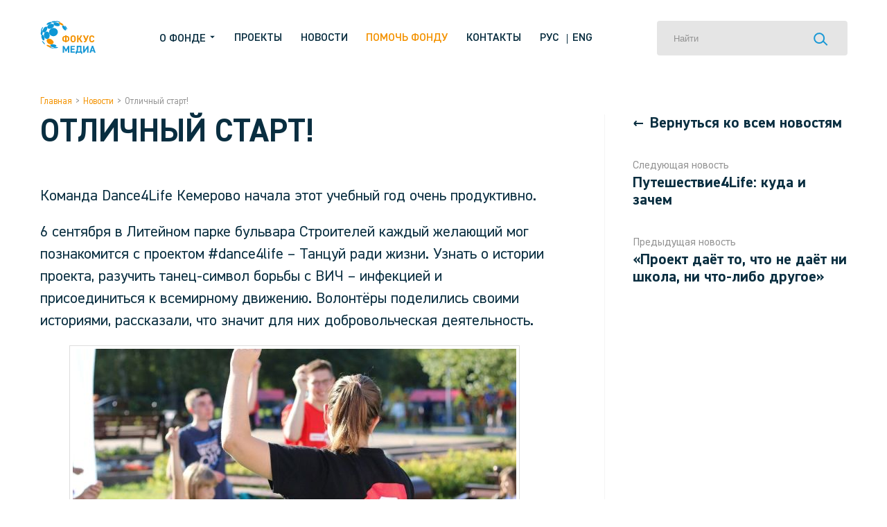

--- FILE ---
content_type: text/html; charset=UTF-8
request_url: https://focus-media.ru/news/%D0%BE%D1%82%D0%BB%D0%B8%D1%87%D0%BD%D1%8B%D0%B9-%D1%81%D1%82%D0%B0%D1%80%D1%82/
body_size: 47647
content:

<!DOCTYPE html>
<html>
<head>
    <meta charset="UTF-8">
    <meta http-equiv="X-UA-Compatible" content="IE=edge">
    <meta name="viewport" content="width=device-width, initial-scale=1.0">
    <title>Отличный старт! &#8211; Фонд «ФОКУС-МЕДИА»</title>
    <meta name='robots' content='max-image-preview:large' />
<script type="text/javascript">
window._wpemojiSettings = {"baseUrl":"https:\/\/s.w.org\/images\/core\/emoji\/14.0.0\/72x72\/","ext":".png","svgUrl":"https:\/\/s.w.org\/images\/core\/emoji\/14.0.0\/svg\/","svgExt":".svg","source":{"concatemoji":"https:\/\/focus-media.ru\/wp-includes\/js\/wp-emoji-release.min.js?ver=6.3.7"}};
/*! This file is auto-generated */
!function(i,n){var o,s,e;function c(e){try{var t={supportTests:e,timestamp:(new Date).valueOf()};sessionStorage.setItem(o,JSON.stringify(t))}catch(e){}}function p(e,t,n){e.clearRect(0,0,e.canvas.width,e.canvas.height),e.fillText(t,0,0);var t=new Uint32Array(e.getImageData(0,0,e.canvas.width,e.canvas.height).data),r=(e.clearRect(0,0,e.canvas.width,e.canvas.height),e.fillText(n,0,0),new Uint32Array(e.getImageData(0,0,e.canvas.width,e.canvas.height).data));return t.every(function(e,t){return e===r[t]})}function u(e,t,n){switch(t){case"flag":return n(e,"\ud83c\udff3\ufe0f\u200d\u26a7\ufe0f","\ud83c\udff3\ufe0f\u200b\u26a7\ufe0f")?!1:!n(e,"\ud83c\uddfa\ud83c\uddf3","\ud83c\uddfa\u200b\ud83c\uddf3")&&!n(e,"\ud83c\udff4\udb40\udc67\udb40\udc62\udb40\udc65\udb40\udc6e\udb40\udc67\udb40\udc7f","\ud83c\udff4\u200b\udb40\udc67\u200b\udb40\udc62\u200b\udb40\udc65\u200b\udb40\udc6e\u200b\udb40\udc67\u200b\udb40\udc7f");case"emoji":return!n(e,"\ud83e\udef1\ud83c\udffb\u200d\ud83e\udef2\ud83c\udfff","\ud83e\udef1\ud83c\udffb\u200b\ud83e\udef2\ud83c\udfff")}return!1}function f(e,t,n){var r="undefined"!=typeof WorkerGlobalScope&&self instanceof WorkerGlobalScope?new OffscreenCanvas(300,150):i.createElement("canvas"),a=r.getContext("2d",{willReadFrequently:!0}),o=(a.textBaseline="top",a.font="600 32px Arial",{});return e.forEach(function(e){o[e]=t(a,e,n)}),o}function t(e){var t=i.createElement("script");t.src=e,t.defer=!0,i.head.appendChild(t)}"undefined"!=typeof Promise&&(o="wpEmojiSettingsSupports",s=["flag","emoji"],n.supports={everything:!0,everythingExceptFlag:!0},e=new Promise(function(e){i.addEventListener("DOMContentLoaded",e,{once:!0})}),new Promise(function(t){var n=function(){try{var e=JSON.parse(sessionStorage.getItem(o));if("object"==typeof e&&"number"==typeof e.timestamp&&(new Date).valueOf()<e.timestamp+604800&&"object"==typeof e.supportTests)return e.supportTests}catch(e){}return null}();if(!n){if("undefined"!=typeof Worker&&"undefined"!=typeof OffscreenCanvas&&"undefined"!=typeof URL&&URL.createObjectURL&&"undefined"!=typeof Blob)try{var e="postMessage("+f.toString()+"("+[JSON.stringify(s),u.toString(),p.toString()].join(",")+"));",r=new Blob([e],{type:"text/javascript"}),a=new Worker(URL.createObjectURL(r),{name:"wpTestEmojiSupports"});return void(a.onmessage=function(e){c(n=e.data),a.terminate(),t(n)})}catch(e){}c(n=f(s,u,p))}t(n)}).then(function(e){for(var t in e)n.supports[t]=e[t],n.supports.everything=n.supports.everything&&n.supports[t],"flag"!==t&&(n.supports.everythingExceptFlag=n.supports.everythingExceptFlag&&n.supports[t]);n.supports.everythingExceptFlag=n.supports.everythingExceptFlag&&!n.supports.flag,n.DOMReady=!1,n.readyCallback=function(){n.DOMReady=!0}}).then(function(){return e}).then(function(){var e;n.supports.everything||(n.readyCallback(),(e=n.source||{}).concatemoji?t(e.concatemoji):e.wpemoji&&e.twemoji&&(t(e.twemoji),t(e.wpemoji)))}))}((window,document),window._wpemojiSettings);
</script>
<style type="text/css">
img.wp-smiley,
img.emoji {
	display: inline !important;
	border: none !important;
	box-shadow: none !important;
	height: 1em !important;
	width: 1em !important;
	margin: 0 0.07em !important;
	vertical-align: -0.1em !important;
	background: none !important;
	padding: 0 !important;
}
</style>
	<link rel='stylesheet' id='wp-block-library-css' href='https://focus-media.ru/wp-includes/css/dist/block-library/style.min.css?ver=6.3.7' type='text/css' media='all' />
<style id='classic-theme-styles-inline-css' type='text/css'>
/*! This file is auto-generated */
.wp-block-button__link{color:#fff;background-color:#32373c;border-radius:9999px;box-shadow:none;text-decoration:none;padding:calc(.667em + 2px) calc(1.333em + 2px);font-size:1.125em}.wp-block-file__button{background:#32373c;color:#fff;text-decoration:none}
</style>
<style id='global-styles-inline-css' type='text/css'>
body{--wp--preset--color--black: #000000;--wp--preset--color--cyan-bluish-gray: #abb8c3;--wp--preset--color--white: #ffffff;--wp--preset--color--pale-pink: #f78da7;--wp--preset--color--vivid-red: #cf2e2e;--wp--preset--color--luminous-vivid-orange: #ff6900;--wp--preset--color--luminous-vivid-amber: #fcb900;--wp--preset--color--light-green-cyan: #7bdcb5;--wp--preset--color--vivid-green-cyan: #00d084;--wp--preset--color--pale-cyan-blue: #8ed1fc;--wp--preset--color--vivid-cyan-blue: #0693e3;--wp--preset--color--vivid-purple: #9b51e0;--wp--preset--gradient--vivid-cyan-blue-to-vivid-purple: linear-gradient(135deg,rgba(6,147,227,1) 0%,rgb(155,81,224) 100%);--wp--preset--gradient--light-green-cyan-to-vivid-green-cyan: linear-gradient(135deg,rgb(122,220,180) 0%,rgb(0,208,130) 100%);--wp--preset--gradient--luminous-vivid-amber-to-luminous-vivid-orange: linear-gradient(135deg,rgba(252,185,0,1) 0%,rgba(255,105,0,1) 100%);--wp--preset--gradient--luminous-vivid-orange-to-vivid-red: linear-gradient(135deg,rgba(255,105,0,1) 0%,rgb(207,46,46) 100%);--wp--preset--gradient--very-light-gray-to-cyan-bluish-gray: linear-gradient(135deg,rgb(238,238,238) 0%,rgb(169,184,195) 100%);--wp--preset--gradient--cool-to-warm-spectrum: linear-gradient(135deg,rgb(74,234,220) 0%,rgb(151,120,209) 20%,rgb(207,42,186) 40%,rgb(238,44,130) 60%,rgb(251,105,98) 80%,rgb(254,248,76) 100%);--wp--preset--gradient--blush-light-purple: linear-gradient(135deg,rgb(255,206,236) 0%,rgb(152,150,240) 100%);--wp--preset--gradient--blush-bordeaux: linear-gradient(135deg,rgb(254,205,165) 0%,rgb(254,45,45) 50%,rgb(107,0,62) 100%);--wp--preset--gradient--luminous-dusk: linear-gradient(135deg,rgb(255,203,112) 0%,rgb(199,81,192) 50%,rgb(65,88,208) 100%);--wp--preset--gradient--pale-ocean: linear-gradient(135deg,rgb(255,245,203) 0%,rgb(182,227,212) 50%,rgb(51,167,181) 100%);--wp--preset--gradient--electric-grass: linear-gradient(135deg,rgb(202,248,128) 0%,rgb(113,206,126) 100%);--wp--preset--gradient--midnight: linear-gradient(135deg,rgb(2,3,129) 0%,rgb(40,116,252) 100%);--wp--preset--font-size--small: 13px;--wp--preset--font-size--medium: 20px;--wp--preset--font-size--large: 36px;--wp--preset--font-size--x-large: 42px;--wp--preset--spacing--20: 0.44rem;--wp--preset--spacing--30: 0.67rem;--wp--preset--spacing--40: 1rem;--wp--preset--spacing--50: 1.5rem;--wp--preset--spacing--60: 2.25rem;--wp--preset--spacing--70: 3.38rem;--wp--preset--spacing--80: 5.06rem;--wp--preset--shadow--natural: 6px 6px 9px rgba(0, 0, 0, 0.2);--wp--preset--shadow--deep: 12px 12px 50px rgba(0, 0, 0, 0.4);--wp--preset--shadow--sharp: 6px 6px 0px rgba(0, 0, 0, 0.2);--wp--preset--shadow--outlined: 6px 6px 0px -3px rgba(255, 255, 255, 1), 6px 6px rgba(0, 0, 0, 1);--wp--preset--shadow--crisp: 6px 6px 0px rgba(0, 0, 0, 1);}:where(.is-layout-flex){gap: 0.5em;}:where(.is-layout-grid){gap: 0.5em;}body .is-layout-flow > .alignleft{float: left;margin-inline-start: 0;margin-inline-end: 2em;}body .is-layout-flow > .alignright{float: right;margin-inline-start: 2em;margin-inline-end: 0;}body .is-layout-flow > .aligncenter{margin-left: auto !important;margin-right: auto !important;}body .is-layout-constrained > .alignleft{float: left;margin-inline-start: 0;margin-inline-end: 2em;}body .is-layout-constrained > .alignright{float: right;margin-inline-start: 2em;margin-inline-end: 0;}body .is-layout-constrained > .aligncenter{margin-left: auto !important;margin-right: auto !important;}body .is-layout-constrained > :where(:not(.alignleft):not(.alignright):not(.alignfull)){max-width: var(--wp--style--global--content-size);margin-left: auto !important;margin-right: auto !important;}body .is-layout-constrained > .alignwide{max-width: var(--wp--style--global--wide-size);}body .is-layout-flex{display: flex;}body .is-layout-flex{flex-wrap: wrap;align-items: center;}body .is-layout-flex > *{margin: 0;}body .is-layout-grid{display: grid;}body .is-layout-grid > *{margin: 0;}:where(.wp-block-columns.is-layout-flex){gap: 2em;}:where(.wp-block-columns.is-layout-grid){gap: 2em;}:where(.wp-block-post-template.is-layout-flex){gap: 1.25em;}:where(.wp-block-post-template.is-layout-grid){gap: 1.25em;}.has-black-color{color: var(--wp--preset--color--black) !important;}.has-cyan-bluish-gray-color{color: var(--wp--preset--color--cyan-bluish-gray) !important;}.has-white-color{color: var(--wp--preset--color--white) !important;}.has-pale-pink-color{color: var(--wp--preset--color--pale-pink) !important;}.has-vivid-red-color{color: var(--wp--preset--color--vivid-red) !important;}.has-luminous-vivid-orange-color{color: var(--wp--preset--color--luminous-vivid-orange) !important;}.has-luminous-vivid-amber-color{color: var(--wp--preset--color--luminous-vivid-amber) !important;}.has-light-green-cyan-color{color: var(--wp--preset--color--light-green-cyan) !important;}.has-vivid-green-cyan-color{color: var(--wp--preset--color--vivid-green-cyan) !important;}.has-pale-cyan-blue-color{color: var(--wp--preset--color--pale-cyan-blue) !important;}.has-vivid-cyan-blue-color{color: var(--wp--preset--color--vivid-cyan-blue) !important;}.has-vivid-purple-color{color: var(--wp--preset--color--vivid-purple) !important;}.has-black-background-color{background-color: var(--wp--preset--color--black) !important;}.has-cyan-bluish-gray-background-color{background-color: var(--wp--preset--color--cyan-bluish-gray) !important;}.has-white-background-color{background-color: var(--wp--preset--color--white) !important;}.has-pale-pink-background-color{background-color: var(--wp--preset--color--pale-pink) !important;}.has-vivid-red-background-color{background-color: var(--wp--preset--color--vivid-red) !important;}.has-luminous-vivid-orange-background-color{background-color: var(--wp--preset--color--luminous-vivid-orange) !important;}.has-luminous-vivid-amber-background-color{background-color: var(--wp--preset--color--luminous-vivid-amber) !important;}.has-light-green-cyan-background-color{background-color: var(--wp--preset--color--light-green-cyan) !important;}.has-vivid-green-cyan-background-color{background-color: var(--wp--preset--color--vivid-green-cyan) !important;}.has-pale-cyan-blue-background-color{background-color: var(--wp--preset--color--pale-cyan-blue) !important;}.has-vivid-cyan-blue-background-color{background-color: var(--wp--preset--color--vivid-cyan-blue) !important;}.has-vivid-purple-background-color{background-color: var(--wp--preset--color--vivid-purple) !important;}.has-black-border-color{border-color: var(--wp--preset--color--black) !important;}.has-cyan-bluish-gray-border-color{border-color: var(--wp--preset--color--cyan-bluish-gray) !important;}.has-white-border-color{border-color: var(--wp--preset--color--white) !important;}.has-pale-pink-border-color{border-color: var(--wp--preset--color--pale-pink) !important;}.has-vivid-red-border-color{border-color: var(--wp--preset--color--vivid-red) !important;}.has-luminous-vivid-orange-border-color{border-color: var(--wp--preset--color--luminous-vivid-orange) !important;}.has-luminous-vivid-amber-border-color{border-color: var(--wp--preset--color--luminous-vivid-amber) !important;}.has-light-green-cyan-border-color{border-color: var(--wp--preset--color--light-green-cyan) !important;}.has-vivid-green-cyan-border-color{border-color: var(--wp--preset--color--vivid-green-cyan) !important;}.has-pale-cyan-blue-border-color{border-color: var(--wp--preset--color--pale-cyan-blue) !important;}.has-vivid-cyan-blue-border-color{border-color: var(--wp--preset--color--vivid-cyan-blue) !important;}.has-vivid-purple-border-color{border-color: var(--wp--preset--color--vivid-purple) !important;}.has-vivid-cyan-blue-to-vivid-purple-gradient-background{background: var(--wp--preset--gradient--vivid-cyan-blue-to-vivid-purple) !important;}.has-light-green-cyan-to-vivid-green-cyan-gradient-background{background: var(--wp--preset--gradient--light-green-cyan-to-vivid-green-cyan) !important;}.has-luminous-vivid-amber-to-luminous-vivid-orange-gradient-background{background: var(--wp--preset--gradient--luminous-vivid-amber-to-luminous-vivid-orange) !important;}.has-luminous-vivid-orange-to-vivid-red-gradient-background{background: var(--wp--preset--gradient--luminous-vivid-orange-to-vivid-red) !important;}.has-very-light-gray-to-cyan-bluish-gray-gradient-background{background: var(--wp--preset--gradient--very-light-gray-to-cyan-bluish-gray) !important;}.has-cool-to-warm-spectrum-gradient-background{background: var(--wp--preset--gradient--cool-to-warm-spectrum) !important;}.has-blush-light-purple-gradient-background{background: var(--wp--preset--gradient--blush-light-purple) !important;}.has-blush-bordeaux-gradient-background{background: var(--wp--preset--gradient--blush-bordeaux) !important;}.has-luminous-dusk-gradient-background{background: var(--wp--preset--gradient--luminous-dusk) !important;}.has-pale-ocean-gradient-background{background: var(--wp--preset--gradient--pale-ocean) !important;}.has-electric-grass-gradient-background{background: var(--wp--preset--gradient--electric-grass) !important;}.has-midnight-gradient-background{background: var(--wp--preset--gradient--midnight) !important;}.has-small-font-size{font-size: var(--wp--preset--font-size--small) !important;}.has-medium-font-size{font-size: var(--wp--preset--font-size--medium) !important;}.has-large-font-size{font-size: var(--wp--preset--font-size--large) !important;}.has-x-large-font-size{font-size: var(--wp--preset--font-size--x-large) !important;}
.wp-block-navigation a:where(:not(.wp-element-button)){color: inherit;}
:where(.wp-block-post-template.is-layout-flex){gap: 1.25em;}:where(.wp-block-post-template.is-layout-grid){gap: 1.25em;}
:where(.wp-block-columns.is-layout-flex){gap: 2em;}:where(.wp-block-columns.is-layout-grid){gap: 2em;}
.wp-block-pullquote{font-size: 1.5em;line-height: 1.6;}
</style>
<link rel='stylesheet' id='contact-form-7-css' href='https://focus-media.ru/wp-content/plugins/contact-form-7/includes/css/styles.css?ver=5.8' type='text/css' media='all' />
<link rel='stylesheet' id='foogallery-core-css' href='https://focus-media.ru/wp-content/plugins/foogallery/extensions/default-templates/shared/css/foogallery.min.css?ver=2.2.44' type='text/css' media='all' />
<link rel='stylesheet' id='themestyles-css' href='https://focus-media.ru/wp-content/themes/focusmedia_2021/style.css' type='text/css' media='all' />
<script type='text/javascript' src='https://focus-media.ru/wp-includes/js/jquery/jquery.min.js?ver=3.7.0' id='jquery-core-js'></script>
<script type='text/javascript' src='https://focus-media.ru/wp-includes/js/jquery/jquery-migrate.min.js?ver=3.4.1' id='jquery-migrate-js'></script>
<link rel="https://api.w.org/" href="https://focus-media.ru/wp-json/" /><link rel="EditURI" type="application/rsd+xml" title="RSD" href="https://focus-media.ru/xmlrpc.php?rsd" />
<meta name="generator" content="WordPress 6.3.7" />
<link rel="canonical" href="https://focus-media.ru/news/%d0%be%d1%82%d0%bb%d0%b8%d1%87%d0%bd%d1%8b%d0%b9-%d1%81%d1%82%d0%b0%d1%80%d1%82/" />
<link rel='shortlink' href='https://focus-media.ru/?p=1814' />
<link rel="alternate" type="application/json+oembed" href="https://focus-media.ru/wp-json/oembed/1.0/embed?url=https%3A%2F%2Ffocus-media.ru%2Fnews%2F%25d0%25be%25d1%2582%25d0%25bb%25d0%25b8%25d1%2587%25d0%25bd%25d1%258b%25d0%25b9-%25d1%2581%25d1%2582%25d0%25b0%25d1%2580%25d1%2582%2F" />
<link rel="alternate" type="text/xml+oembed" href="https://focus-media.ru/wp-json/oembed/1.0/embed?url=https%3A%2F%2Ffocus-media.ru%2Fnews%2F%25d0%25be%25d1%2582%25d0%25bb%25d0%25b8%25d1%2587%25d0%25bd%25d1%258b%25d0%25b9-%25d1%2581%25d1%2582%25d0%25b0%25d1%2580%25d1%2582%2F&#038;format=xml" />

                <script>
                    document.documentElement.classList.add("leyka-js");
                </script>
                <style>
                    :root {
                        --color-main: 		#1db318;
                        --color-main-dark: 	#1aa316;
                        --color-main-light: #acebaa;
                    }
                </style>

                <link rel="icon" href="https://focus-media.ru/wp-content/uploads/2018/02/cropped-1-32x32.png" sizes="32x32" />
<link rel="icon" href="https://focus-media.ru/wp-content/uploads/2018/02/cropped-1-192x192.png" sizes="192x192" />
<link rel="apple-touch-icon" href="https://focus-media.ru/wp-content/uploads/2018/02/cropped-1-180x180.png" />
<meta name="msapplication-TileImage" content="https://focus-media.ru/wp-content/uploads/2018/02/cropped-1-270x270.png" />
<style id="wpforms-css-vars-root">
				:root {
					--wpforms-field-border-radius: 3px;
--wpforms-field-background-color: #ffffff;
--wpforms-field-border-color: rgba( 0, 0, 0, 0.25 );
--wpforms-field-text-color: rgba( 0, 0, 0, 0.7 );
--wpforms-label-color: rgba( 0, 0, 0, 0.85 );
--wpforms-label-sublabel-color: rgba( 0, 0, 0, 0.55 );
--wpforms-label-error-color: #d63637;
--wpforms-button-border-radius: 3px;
--wpforms-button-background-color: #066aab;
--wpforms-button-text-color: #ffffff;
--wpforms-field-size-input-height: 43px;
--wpforms-field-size-input-spacing: 15px;
--wpforms-field-size-font-size: 16px;
--wpforms-field-size-line-height: 19px;
--wpforms-field-size-padding-h: 14px;
--wpforms-field-size-checkbox-size: 16px;
--wpforms-field-size-sublabel-spacing: 5px;
--wpforms-field-size-icon-size: 1;
--wpforms-label-size-font-size: 16px;
--wpforms-label-size-line-height: 19px;
--wpforms-label-size-sublabel-font-size: 14px;
--wpforms-label-size-sublabel-line-height: 17px;
--wpforms-button-size-font-size: 17px;
--wpforms-button-size-height: 41px;
--wpforms-button-size-padding-h: 15px;
--wpforms-button-size-margin-top: 10px;

				}
			</style><meta name="yandex-verification" content="ae0890d7797b683c" />
<!-- Google Tag Manager -->
<script>(function(w,d,s,l,i){w[l]=w[l]||[];w[l].push({'gtm.start':
new Date().getTime(),event:'gtm.js'});var f=d.getElementsByTagName(s)[0],
j=d.createElement(s),dl=l!='dataLayer'?'&l='+l:'';j.async=true;j.src=
'https://www.googletagmanager.com/gtm.js?id='+i+dl;f.parentNode.insertBefore(j,f);
})(window,document,'script','dataLayer','GTM-K4HRFDM');</script>
<!-- End Google Tag Manager -->
</head>
<body class="news-template-default single single-news postid-1814 sp-easy-accordion-enabled">
<!-- Google Tag Manager (noscript) -->
<noscript><iframe src="https://www.googletagmanager.com/ns.html?id=GTM-K4HRFDM"
height="0" width="0" style="display:none;visibility:hidden"></iframe></noscript>
<!-- End Google Tag Manager (noscript) -->

<div class="mobile-menu">
    <svg class="mobile-menu__close" width="66" height="84" viewBox="0 0 66 84" fill="none" xmlns="http://www.w3.org/2000/svg">
        <circle cx="55.5" cy="28.5" r="55.5" fill="#F39200"/>
        <path fill-rule="evenodd" clip-rule="evenodd" d="M39.5857 40L33.2217 46.3639L34.6359 47.7782L40.9999 41.4142L47.3639 47.7782L48.7781 46.3639L42.4141 40L48.778 33.636L47.3638 32.2218L40.9999 38.5857L34.6359 32.2218L33.2217 33.636L39.5857 40Z" fill="white"/>
    </svg>
    <div class="mobile-menu__inner">
        <p>О фонде</p>
        <div>
            <a href="/about-us">О нас</a>
           
            <a href="https://focus-media.ru/material/">Библиотека</a>
            <a href="/annual-reports">Годовые отчеты</a>
            <a href="/documents">Документы</a>
            <a href="https://focus-media.ru/person/">Команда</a>
            <a href="https://focus-media.ru/history/">Истории успеха</a>
            <a href="https://focus-media.ru/trustee/">Попечительский совет</a>
        </div>
        <div>
            
            <a href="https://focus-media.ru/projects/">Проекты</a>
            <a href="https://focus-media.ru/news/">Новости</a>
            <a href="https://focus-media.ru/partner/">Партнеры</a>
            <a class="inverted" href="/donate">Помочь фонду</a>
            <a href="/contact">Контакты</a>
        </div>
    </div>
</div>
<div class="mobile-search">
    <svg class="mobile-search__close" width="66" height="84" viewBox="0 0 66 84" fill="none" xmlns="http://www.w3.org/2000/svg">
        <circle cx="55.5" cy="28.5" r="55.5" fill="#F39200"/>
        <path fill-rule="evenodd" clip-rule="evenodd" d="M39.5857 40L33.2217 46.3639L34.6359 47.7782L40.9999 41.4142L47.3639 47.7782L48.7781 46.3639L42.4141 40L48.778 33.636L47.3638 32.2218L40.9999 38.5857L34.6359 32.2218L33.2217 33.636L39.5857 40Z" fill="white"/>
    </svg>
    <form class="searchform" role="search" method="get" action="https://focus-media.ru/">
    <input placeholder="Найти" value="" name="s">
    <button type="submit">
        <svg viewBox="0 0 21 19" fill="none" xmlns="http://www.w3.org/2000/svg">
            <circle cx="8.17743" cy="8.08865" r="7" stroke="#1998D5" stroke-width="2" />
            <line x1="13.7071" y1="12.2042" x2="19.7071" y2="18.2042" stroke="#1998D5" stroke-width="2" />
        </svg>
    </button>
</form></div>
<div class="header-wrapper">
    <header >
        <a href="https://focus-media.ru">
            <img src="https://focus-media.ru/wp-content/themes/focusmedia_2021/images/logo.svg">        </a>
        <nav>
            <p class="about_menu_toggler">
                О фонде                <svg width="10" height="13" viewBox="0 0 6 4" fill="none" xmlns="http://www.w3.org/2000/svg">
                    <path d="M1.25 1L3.25 3L5.25 1" />
                </svg>
            </p>
            <div class="about_menu">
                <div class="about_menu--inner">
                    <a href="/about-us">О нас</a>
                          <a href="https://focus-media.ru/material/">Библиотека</a>
                    <a href="/annual-reports">Годовые отчеты</a>
                    <a href="/documents">Документы</a>
                   
                    <a href="https://focus-media.ru/person/">Команда</a>
                    <a href="https://focus-media.ru/history/">Истории успеха</a>
                    
                    <a href="https://focus-media.ru/partner/">Партнеры</a>
    
                    
                    <a href="https://focus-media.ru/trustee/">Попечительский совет</a>
                    <a href="https://focus-media.ru/media-about/">СМИ о нас</a>
                </div>
            </div>
            <a href="https://focus-media.ru/projects/">Проекты</a>
            <a href="https://focus-media.ru/news/">Новости</a>
                   <a class="inverted" href="/donate">Помочь фонду</a>
            <a href="/contact">Контакты</a>
            <div class="nav-langs">
                
            </div>
        </nav>
        <form class="searchform" role="search" method="get" action="https://focus-media.ru/">
    <input placeholder="Найти" value="" name="s">
    <button type="submit">
        <svg viewBox="0 0 21 19" fill="none" xmlns="http://www.w3.org/2000/svg">
            <circle cx="8.17743" cy="8.08865" r="7" stroke="#1998D5" stroke-width="2" />
            <line x1="13.7071" y1="12.2042" x2="19.7071" y2="18.2042" stroke="#1998D5" stroke-width="2" />
        </svg>
    </button>
</form>        <div class="mobile-buttons">
            <svg class="mobile-buttons__search" width="21" height="19" viewBox="0 0 21 19" fill="none" xmlns="http://www.w3.org/2000/svg">
                <circle cx="8" cy="8" r="7" stroke-width="2"/>
                <line x1="13.5296" y1="12.1156" x2="19.5296" y2="18.1156" stroke-width="2"/>
            </svg>


            <svg class="mobile-buttons__menu" width="20" height="18" viewBox="0 0 20 18" fill="none" xmlns="http://www.w3.org/2000/svg">
                <line x1="20" y1="1" x2="8.74228e-08" y2="1" stroke-width="2" />
                <line x1="20" y1="9" x2="6" y2="9" stroke-width="2" />
                <line x1="20" y1="17" x2="8.74228e-08" y2="17" stroke-width="2" />
            </svg>
        </div>
    </header>
</div>    

<div class="page-wrapper">
  <div class="single-news">
    <div class="breadcrumbs">
<a href="https://focus-media.ru">Главная</a>

<p class="breadcrumbs__delimiter">></p><a href="https://focus-media.ru/news/">Новости</a><p class="breadcrumbs__delimiter">></p><p>Отличный старт!</p></div>
    <div class="single-news__wrapper">
      
      <div class="single-news__left">
        <h1>Отличный старт!</h1>
        <div class="single-news__left--content">
          <p class="article_decoration_first">Команда&nbsp;<a>Dance4Life Кемерово</a>&nbsp;начала этот учебный год очень продуктивно.</p>
<p class=" article_decoration_last article_decoration_before">6 сентября в Литейном парке бульвара Строителей каждый желающий мог познакомится с проектом #dance4life &#8211; Танцуй ради жизни. Узнать о истории проекта, разучить танец-символ борьбы с ВИЧ &#8211; инфекцией и присоединиться к всемирному движению. Волонтёры поделились своими историями, рассказали, что значит для них добровольческая деятельность.&nbsp;</p>
<style type="text/css">
	#foogallery-gallery-1815 .fg-image {
        width: 640px;
    }
</style>
				<div class="foogallery foogallery-container foogallery-image-viewer foogallery-link-image foogallery-lightbox-foobox fg-center fg-image-viewer fg-light fg-border-thin fg-shadow-outline fg-loading-default fg-loaded-fade-in fg-caption-hover fg-hover-fade fg-hover-zoom fg-ready" id="foogallery-gallery-1815" data-foogallery="{&quot;item&quot;:{&quot;showCaptionTitle&quot;:true,&quot;showCaptionDescription&quot;:true},&quot;lazy&quot;:true,&quot;template&quot;:{&quot;loop&quot;:true}}" >
	<div class="fiv-inner">
		<div class="fiv-inner-container">
			<div class="fg-item fg-type-image fg-idle"><figure class="fg-item-inner"><a href="https://focus-media.ru/wp-content/uploads/2018/09/kFOgtwoSp4M.jpg" data-attachment-id="1819" class="fg-thumb"><span class="fg-image-wrap"><img width="640" height="360" class="skip-lazy fg-image" data-src-fg="https://focus-media.ru/wp-content/uploads/cache/2018/09/kFOgtwoSp4M/2610353111.jpg" src="data:image/svg+xml,%3Csvg%20xmlns%3D%22http%3A%2F%2Fwww.w3.org%2F2000%2Fsvg%22%20width%3D%22640%22%20height%3D%22360%22%20viewBox%3D%220%200%20640%20360%22%3E%3C%2Fsvg%3E" loading="eager"></span><span class="fg-image-overlay"></span></a><figcaption class="fg-caption"><div class="fg-caption-inner"></div></figcaption></figure><div class="fg-loader"></div></div><div class="fg-item fg-type-image fg-idle"><figure class="fg-item-inner"><a href="https://focus-media.ru/wp-content/uploads/2018/09/wyhlbv0c940.jpg" data-attachment-id="1817" class="fg-thumb"><span class="fg-image-wrap"><img width="640" height="360" class="skip-lazy fg-image" data-src-fg="https://focus-media.ru/wp-content/uploads/cache/2018/09/wyhlbv0c940/1453519809.jpg" src="data:image/svg+xml,%3Csvg%20xmlns%3D%22http%3A%2F%2Fwww.w3.org%2F2000%2Fsvg%22%20width%3D%22640%22%20height%3D%22360%22%20viewBox%3D%220%200%20640%20360%22%3E%3C%2Fsvg%3E" loading="eager"></span><span class="fg-image-overlay"></span></a><figcaption class="fg-caption"><div class="fg-caption-inner"></div></figcaption></figure><div class="fg-loader"></div></div><div class="fg-item fg-type-image fg-idle"><figure class="fg-item-inner"><a href="https://focus-media.ru/wp-content/uploads/2018/09/srnm2Fg7RDU.jpg" data-attachment-id="1821" class="fg-thumb"><span class="fg-image-wrap"><img width="640" height="360" class="skip-lazy fg-image" data-src-fg="https://focus-media.ru/wp-content/uploads/cache/2018/09/srnm2Fg7RDU/7105953.jpg" src="data:image/svg+xml,%3Csvg%20xmlns%3D%22http%3A%2F%2Fwww.w3.org%2F2000%2Fsvg%22%20width%3D%22640%22%20height%3D%22360%22%20viewBox%3D%220%200%20640%20360%22%3E%3C%2Fsvg%3E" loading="eager"></span><span class="fg-image-overlay"></span></a><figcaption class="fg-caption"><div class="fg-caption-inner"></div></figcaption></figure><div class="fg-loader"></div></div><div class="fg-item fg-type-image fg-idle"><figure class="fg-item-inner"><a href="https://focus-media.ru/wp-content/uploads/2018/09/E7havI_6uRg.jpg" data-attachment-id="1818" class="fg-thumb"><span class="fg-image-wrap"><img width="640" height="360" class="skip-lazy fg-image" data-src-fg="https://focus-media.ru/wp-content/uploads/cache/2018/09/E7havI_6uRg/3652527444.jpg" src="data:image/svg+xml,%3Csvg%20xmlns%3D%22http%3A%2F%2Fwww.w3.org%2F2000%2Fsvg%22%20width%3D%22640%22%20height%3D%22360%22%20viewBox%3D%220%200%20640%20360%22%3E%3C%2Fsvg%3E" loading="eager"></span><span class="fg-image-overlay"></span></a><figcaption class="fg-caption"><div class="fg-caption-inner"></div></figcaption></figure><div class="fg-loader"></div></div><div class="fg-item fg-type-image fg-idle"><figure class="fg-item-inner"><a href="https://focus-media.ru/wp-content/uploads/2018/09/OOQyw6z1fZM.jpg" data-attachment-id="1816" class="fg-thumb"><span class="fg-image-wrap"><img width="640" height="360" class="skip-lazy fg-image" data-src-fg="https://focus-media.ru/wp-content/uploads/cache/2018/09/OOQyw6z1fZM/477912759.jpg" src="data:image/svg+xml,%3Csvg%20xmlns%3D%22http%3A%2F%2Fwww.w3.org%2F2000%2Fsvg%22%20width%3D%22640%22%20height%3D%22360%22%20viewBox%3D%220%200%20640%20360%22%3E%3C%2Fsvg%3E" loading="eager"></span><span class="fg-image-overlay"></span></a><figcaption class="fg-caption"><div class="fg-caption-inner"></div></figcaption></figure><div class="fg-loader"></div></div><div class="fg-item fg-type-image fg-idle"><figure class="fg-item-inner"><a href="https://focus-media.ru/wp-content/uploads/2018/09/AxbUquiP89o.jpg" data-attachment-id="1820" class="fg-thumb"><span class="fg-image-wrap"><img width="640" height="360" class="skip-lazy fg-image" data-src-fg="https://focus-media.ru/wp-content/uploads/cache/2018/09/AxbUquiP89o/2167870821.jpg" src="data:image/svg+xml,%3Csvg%20xmlns%3D%22http%3A%2F%2Fwww.w3.org%2F2000%2Fsvg%22%20width%3D%22640%22%20height%3D%22360%22%20viewBox%3D%220%200%20640%20360%22%3E%3C%2Fsvg%3E" loading="eager"></span><span class="fg-image-overlay"></span></a><figcaption class="fg-caption"><div class="fg-caption-inner"></div></figcaption></figure><div class="fg-loader"></div></div><div class="fg-item fg-type-image fg-idle"><figure class="fg-item-inner"><a href="https://focus-media.ru/wp-content/uploads/2018/09/OaSBVNn2m6U.jpg" data-attachment-id="1822" class="fg-thumb"><span class="fg-image-wrap"><img width="640" height="360" class="skip-lazy fg-image" data-src-fg="https://focus-media.ru/wp-content/uploads/cache/2018/09/OaSBVNn2m6U/1587087152.jpg" src="data:image/svg+xml,%3Csvg%20xmlns%3D%22http%3A%2F%2Fwww.w3.org%2F2000%2Fsvg%22%20width%3D%22640%22%20height%3D%22360%22%20viewBox%3D%220%200%20640%20360%22%3E%3C%2Fsvg%3E" loading="eager"></span><span class="fg-image-overlay"></span></a><figcaption class="fg-caption"><div class="fg-caption-inner"></div></figcaption></figure><div class="fg-loader"></div></div>		</div>
		<div class="fiv-ctrls">
			<div class="fiv-prev"><span>Prev</span></div>
			<label class="fiv-count"><span class="fiv-count-current">1</span>of<span class="fiv-count-total">7</span></label>
			<div class="fiv-next"><span>Next</span></div>
		</div>
	</div>
</div>
<p class="article_decoration_first" data-sep="5">Проект «Танцуй ради жизни!»: комплексная профилактика ВИЧ, ИППП, потребления психоактивных веществ и сохранения репродуктивного здоровья подростков и молодёжи в 14 городах РФ реализуется с использованием гранта Президента Российской Федерации на развитие гражданского общества, предоставленного Фондом президентских грантов.</p>
<p class=" article_decoration_last">Присоединяетесь к нам во&nbsp;<a title="https://vk.com/dance4liferu" href="https://vk.com/dance4liferu">Вконтакте</a>,&nbsp;<a title="https://vk.com/away.php?to=https://www.facebook.com/dance4lifeRu/&amp;cc_key=" href="https://vk.com/away.php?to=https://www.facebook.com/dance4lifeRu/&amp;cc_key=">Facebook</a>&nbsp;и&nbsp;<a title="https://vk.com/away.php?to=https://www.instagram.com/dance4lifeRu/&amp;cc_key=" href="https://vk.com/away.php?to=https://www.instagram.com/dance4lifeRu/&amp;cc_key=">Instagram</a>, чтобы быть в курсе последних новостей проекта!</p>
        </div>
      </div>

      <div class="single-news__right">
        <a href="https://focus-media.ru/news/" class="single-news__right-back">
          <svg width="15" height="10" viewBox="0 0 15 10" fill="none" xmlns="http://www.w3.org/2000/svg">
            <path d="M15 5C15 5 7.07682 5 2 5M2 5C3.75736 3.24264 5.5 1.5 5.5 1.5M2 5C3.5 6.5 5.5 8.5 5.5 8.5" stroke="#092E40" stroke-width="2"/>
          </svg>
          <p>Вернуться ко всем новостям</p>
        </a>

        <div class="single-news__right-next"><p>Следующая новость</p><a href="https://focus-media.ru/news/%d0%bf%d1%83%d1%82%d0%b5%d1%88%d0%b5%d1%81%d1%82%d0%b2%d0%b8%d0%b54life-%d0%ba%d1%83%d0%b4%d0%b0-%d0%b8-%d0%b7%d0%b0%d1%87%d0%b5%d0%bc/">Путешествие4Life: куда и зачем</a></div><div class="single-news__right-prev"><p>Предыдущая новость</p><a href="https://focus-media.ru/news/%d0%bf%d1%80%d0%be%d0%b5%d0%ba%d1%82-%d0%b4%d0%b0%d1%91%d1%82-%d1%82%d0%be-%d1%87%d1%82%d0%be-%d0%bd%d0%b5-%d0%b4%d0%b0%d1%91%d1%82-%d0%bd%d0%b8-%d1%88%d0%ba%d0%be%d0%bb%d0%b0-%d0%bd%d0%b8/">«Проект даёт то, что не даёт ни школа, ни что-либо другое»</a></div>      </div>
      
    </div>
  </div>
</div>


<div class="footer-wrapper">
<footer>
    <div class="footer-main">
        <a class="footer-main__logo" href="https://focus-media.ru">
            <img src="https://focus-media.ru/wp-content/themes/focusmedia_2021/images/logo.svg">        </a>
        <div class="footer-main__resources">
            <p class="footer-main__resources--title">Официальные ресурсы Фонда</p>
            <a href="https://vk.com/club211256015" target="_blank">
                <div class="footer-main__resources--link">
                    <svg width="28" height="14" viewBox="0 0 17 13" fill="none" xmlns="http://www.w3.org/2000/svg" style="transform: translateX(-2px);">
                        <path d="M20.8887 11.273C20.8618 11.2193 20.8439 11.1746 20.8171 11.1388C20.4592 10.5036 19.7883 9.71634 18.7863 8.78591L18.7684 8.76801L18.7594 8.75907L18.7505 8.75012H18.7415C18.2853 8.32069 17.999 8.02546 17.8827 7.87337C17.659 7.58708 17.6143 7.3008 17.7306 7.01451C17.82 6.79085 18.1332 6.33458 18.6878 5.61887C18.9831 5.24311 19.2067 4.93894 19.3767 4.71527C20.6024 3.08702 21.1392 2.04029 20.9692 1.58402L20.9066 1.47666C20.8618 1.41403 20.7545 1.35141 20.5755 1.29773C20.3966 1.24405 20.173 1.23511 19.8956 1.27089L16.8359 1.28878C16.7823 1.27089 16.7196 1.27089 16.6212 1.29773C16.5318 1.31562 16.487 1.33352 16.487 1.33352L16.4333 1.36036L16.3886 1.39614C16.3528 1.41403 16.317 1.45877 16.2723 1.5035C16.2276 1.55718 16.1918 1.6198 16.1649 1.69137C15.8339 2.55023 15.4492 3.34647 15.0287 4.08008C14.7693 4.51845 14.5277 4.90315 14.3041 5.22522C14.0804 5.54729 13.9015 5.78885 13.7494 5.94094C13.5973 6.09303 13.4631 6.21828 13.3468 6.30774C13.2305 6.39721 13.1321 6.44194 13.0695 6.42405C13.0069 6.40615 12.9442 6.39721 12.8905 6.37931C12.7921 6.31669 12.7116 6.22722 12.649 6.11987C12.5864 6.01251 12.5506 5.86937 12.5237 5.70833C12.5059 5.53835 12.488 5.3952 12.488 5.2789C12.488 5.1626 12.488 4.98367 12.4969 4.76895C12.5059 4.54529 12.5058 4.40215 12.5058 4.32163C12.5058 4.05324 12.5148 3.758 12.5237 3.44488C12.5327 3.13175 12.5416 2.88125 12.5506 2.69338C12.5595 2.5055 12.5595 2.31763 12.5595 2.11186C12.5595 1.90609 12.5506 1.74505 12.5237 1.62875C12.4969 1.51245 12.4611 1.39614 12.4164 1.28878C12.3627 1.18143 12.2911 1.09196 12.2017 1.02934C12.1033 0.966712 11.987 0.92198 11.8438 0.886194C11.4681 0.79673 10.985 0.751998 10.4034 0.751998C9.08831 0.734105 8.23839 0.823569 7.86264 1.01144C7.71055 1.09196 7.57636 1.19932 7.46005 1.33352C7.3348 1.48561 7.31691 1.57507 7.40638 1.59296C7.8358 1.65559 8.13104 1.80768 8.30997 2.04923L8.37259 2.17448C8.42627 2.26395 8.471 2.43393 8.52468 2.66654C8.57836 2.89915 8.6052 3.15859 8.62309 3.44488C8.65888 3.96377 8.65888 4.40215 8.62309 4.7779C8.58731 5.1447 8.55152 5.43099 8.52468 5.63676C8.4889 5.84253 8.44416 6.01251 8.38154 6.13776C8.31891 6.26301 8.27418 6.34353 8.25629 6.37037C8.2384 6.39721 8.2205 6.4151 8.20261 6.42405C8.11314 6.45983 8.01473 6.47772 7.91632 6.47772C7.81791 6.47772 7.69266 6.42405 7.55846 6.32563C7.41532 6.22722 7.27218 6.09303 7.12009 5.9141C6.968 5.74412 6.79802 5.49362 6.60119 5.18944C6.41332 4.87631 6.20755 4.50951 6.00178 4.08008L5.8318 3.7759C5.72444 3.57908 5.5813 3.29279 5.39342 2.90809C5.20555 2.53234 5.04451 2.16554 4.90137 1.80768C4.84769 1.65559 4.75823 1.54823 4.64192 1.46771L4.58824 1.43193C4.55246 1.40509 4.49878 1.3693 4.41826 1.34246C4.33774 1.30668 4.25723 1.28878 4.17671 1.27089L1.26017 1.28878C0.964933 1.28878 0.759164 1.36036 0.651807 1.49455L0.607075 1.55718C0.589182 1.59296 0.571289 1.64664 0.571289 1.72716C0.571289 1.80768 0.589182 1.89714 0.633914 2.01345C1.06334 3.01545 1.51961 3.98167 2.02061 4.90315C2.52161 5.82463 2.95104 6.57613 3.32679 7.14871C3.6936 7.71233 4.06935 8.24912 4.45405 8.75907C4.83874 9.26007 5.08925 9.58214 5.2145 9.72528C5.33975 9.86843 5.43816 9.97579 5.50973 10.0474L5.77812 10.3068C5.9481 10.4768 6.1986 10.6826 6.52962 10.9152C6.86064 11.1567 7.22745 11.3893 7.62109 11.613C8.02368 11.8456 8.4889 12.0335 9.01674 12.1766C9.54458 12.3198 10.0635 12.3824 10.5734 12.3555H11.7991C12.0496 12.3376 12.2375 12.2571 12.3627 12.1229L12.4074 12.0693C12.4343 12.0245 12.4611 11.9619 12.488 11.8724C12.5148 11.783 12.5237 11.6846 12.5237 11.5772C12.5148 11.273 12.5416 10.9957 12.5953 10.7541C12.649 10.5126 12.7116 10.3247 12.7742 10.1994C12.8458 10.0742 12.9174 9.96684 13.0069 9.88632C13.0963 9.79686 13.15 9.75212 13.1858 9.73423C13.2216 9.71634 13.2484 9.70739 13.2663 9.69845C13.4363 9.64477 13.6331 9.69845 13.8657 9.85948C14.0983 10.0295 14.313 10.2352 14.5188 10.4768C14.7246 10.7183 14.9661 10.9957 15.2435 11.2999C15.5297 11.604 15.7713 11.8277 15.986 11.9798L16.2007 12.105C16.3439 12.1945 16.5228 12.2661 16.7554 12.3376C16.9791 12.4092 17.1848 12.4271 17.3548 12.3913L20.0745 12.3466C20.3429 12.3466 20.5577 12.3019 20.7008 12.2124C20.8529 12.1229 20.9424 12.0245 20.9692 11.9172C20.996 11.8098 20.996 11.6935 20.9781 11.5593C20.9334 11.4162 20.9066 11.3267 20.8887 11.273Z" fill="#F39200"/>
                    </svg>
                </div>
            </a>
            <a href="https://ok.ru/group/68820837990433" target="_blank">
                <div class="footer-main__resources--link">
                    <svg width="10" height="16" viewBox="0 0 10 16" fill="none" xmlns="http://www.w3.org/2000/svg">
                        <path d="M0.147491 8.58772C-0.261643 9.39039 0.203628 9.7746 1.25977 10.4308C2.15986 10.9872 3.40344 11.1897 4.20077 11.2715C3.87252 11.5873 5.37299 10.1436 1.05329 14.2986C0.137976 15.1764 1.61276 16.5858 2.52903 15.7261L5.00763 13.3362C5.95815 14.2482 6.86776 15.1232 7.48622 15.729C8.40154 16.5915 9.87727 15.1945 8.97052 14.3015C8.90201 14.2358 5.61086 11.0804 5.81352 11.2744C6.62323 11.1935 7.84873 10.9776 8.7355 10.4337C9.79545 9.7746 10.2579 9.39039 9.85444 8.58772C9.61086 8.13123 8.95434 7.75082 8.08184 8.40988C8.08184 8.40988 6.90391 9.3124 5.00001 9.3124C3.09611 9.3124 1.91819 8.40988 1.91819 8.40988C1.04568 7.74797 0.386311 8.13219 0.145588 8.58772H0.147491Z" fill="#F39200"/>
                        <path d="M5.00189 8.09415C7.32064 8.09415 9.21502 6.28245 9.21502 4.05135C9.21502 1.82026 7.32064 0 5.00189 0C2.68315 0 0.787811 1.8117 0.787811 4.05231C0.787811 6.29291 2.6822 8.0951 5.00094 8.0951L5.00189 8.09415ZM5.00189 2.05516C6.14271 2.05516 7.07135 2.94912 7.07135 4.05421C7.07135 5.1593 6.14271 6.0447 5.00189 6.0447C3.86108 6.0447 2.93244 5.15074 2.93244 4.05421C2.93244 2.95768 3.86108 2.05516 5.00189 2.05516Z" fill="#F39200"/>
                    </svg>
                </div>
            </a>
            <a href="https://www.youtube.com/channel/UC5mdjLrNMoFpyq5spcA6u0Q/videos" target="_blank">
                <div class="footer-main__resources--link">
                    <svg width="17" height="13" viewBox="0 0 17 13" fill="none" xmlns="http://www.w3.org/2000/svg">
                        <path d="M15.8188 1.65726C15.1819 0.898158 14.0127 0.592773 11.7616 0.592773H4.84244C2.54769 0.592773 1.35233 0.924334 0.724108 1.72706C0.104614 2.51233 0.104614 3.66407 0.104614 5.26952V8.32336C0.104614 11.4208 0.837537 13.0001 4.84244 13.0001H11.7616C13.7073 13.0001 14.7805 12.7296 15.4785 12.0578C16.194 11.3772 16.4994 10.2604 16.4994 8.32336V5.26952C16.5081 3.57682 16.4558 2.41636 15.8188 1.65726ZM10.8105 7.21525L7.11101 9.14354C7.03248 9.18717 6.9365 9.20462 6.84925 9.20462C6.74454 9.20462 6.64857 9.17844 6.55259 9.12609C6.38681 9.02139 6.28211 8.83815 6.28211 8.63747V4.78963C6.28211 4.58895 6.38681 4.40572 6.55259 4.30101C6.71837 4.19631 6.9365 4.18758 7.11101 4.28356L10.8105 6.20312C11.0025 6.2991 11.1159 6.49106 11.1159 6.70919C11.1159 6.91859 11.0025 7.11928 10.8105 7.21525Z" fill="#F39200"/>
                    </svg>
                </div>
            </a>
        </div>
        <p class="footer-main__copyright">© Фонд «ФОКУС-МЕДИА», 2002-2026</p>
        <a class="inverted" href="https://focus-media.ru/rules/">Правила использования сайта</a>
        <div class="footer-main__logos">
                        <img src="https://focus-media.ru/wp-content/themes/focusmedia_2021/images/logos/visa.png">
            <img src="https://focus-media.ru/wp-content/themes/focusmedia_2021/images/logos/mastercard.png">
            <img src="https://focus-media.ru/wp-content/themes/focusmedia_2021/images/logos/mir.png">
        </div>
    </div>
    <div class="footer-projects">
        <a href="#" class="inverted">Проекты</a>
        <a href="https://focus-media.ru/projects/%d1%82%d0%be%d0%bb%d1%8c%d0%ba%d0%be-%d1%82%d0%b0%d0%ba-%d0%bd%d0%b5%d1%81%d0%ba%d1%83%d1%87%d0%bd%d0%b0%d1%8f-%d0%bf%d1%80%d0%be%d1%84%d0%b8%d0%bb%d0%b0%d0%ba%d1%82%d0%b8%d0%ba%d0%b0-%d0%ba%d1%83/">Только Так!</a><a href="https://focus-media.ru/projects/%d0%ba%d0%be%d0%bd%d1%81%d1%82%d1%80%d1%83%d0%ba%d1%82%d0%be%d1%80-%d0%b6%d0%b8%d0%b7%d0%bd%d0%b5%d0%bd%d0%bd%d1%8b%d1%85-%d0%bd%d0%b0%d0%b2%d1%8b%d0%ba%d0%be%d0%b2/">Конструктор жизненных навыков</a><a href="https://focus-media.ru/projects/euro-commission/">Программа поддержки уязвимой молодёжи</a><a href="https://focus-media.ru/projects/stem-education/">STEM-образование</a><a href="https://focus-media.ru/projects/%d0%bc%d0%be%d1%8f-%d0%ba%d0%b0%d1%80%d1%8c%d0%b5%d1%80%d0%b0/">Моя карьера</a><a href="https://focus-media.ru/projects/%d0%b7%d0%b4%d0%be%d1%80%d0%be%d0%b2%d1%8c%d0%b5-%d0%b2%d0%b8%d1%87-%d0%b6%d0%b5%d0%bd%d1%89%d0%b8%d0%bd/">Здоровье ВИЧ+ женщин</a><a href="https://focus-media.ru/projects/dance4life/">Dance4Life</a>    </div>
    <div class="footer-about">
        <a href="/about-us" class="inverted">О фонде</a>
        <a href="/about-us">О нас</a>
        <a href="/annual-reports">Годовые отчёты</a>
        <a href="https://focus-media.ru/person/">Команда</a>
        <a href="https://focus-media.ru/news/">Новости</a>
        <a href="https://focus-media.ru/history/">Истории успеха</a>
    </div>
    <div class="footer-other">
        <a href="https://focus-media.ru/material/" class="inverted">Библиотека</a>
        <a href="https://focus-media.ru/partner/" class="inverted">Партнеры</a>
        <a href="/contact" class="inverted">Контакты</a>
        <p>125367 Москва, Полесский проезд, 16, стр. 1, офис 410</p>
        <a href="tel:+74952761123">7 (495) 276-11-23</a>
        <a href="mailto:info@focus-media.ru" class="inverted">info@focus-media.ru</a>
    </div>
</footer>
</div><script type='text/javascript' src='https://focus-media.ru/wp-content/plugins/contact-form-7/includes/swv/js/index.js?ver=5.8' id='swv-js'></script>
<script type='text/javascript' id='contact-form-7-js-extra'>
/* <![CDATA[ */
var wpcf7 = {"api":{"root":"https:\/\/focus-media.ru\/wp-json\/","namespace":"contact-form-7\/v1"}};
/* ]]> */
</script>
<script type='text/javascript' src='https://focus-media.ru/wp-content/plugins/contact-form-7/includes/js/index.js?ver=5.8' id='contact-form-7-js'></script>
<script type='text/javascript' src='https://focus-media.ru/wp-content/themes/focusmedia_2021/js/header.js' id='header_script-js'></script>
<script type='text/javascript' src='https://focus-media.ru/wp-content/plugins/foogallery/extensions/default-templates/shared/js/foogallery.min.js?ver=2.2.44' id='foogallery-core-js'></script>
<div class="ml-lang-switcher-wrap ml-hide-ele" style="position:absolute"><ul class="ml-lang-switcher"><li class="ml-lang-item ml-active ml-locale-ru_RU"><a><img src="https://focus-media.ru/wp-content/plugins/more-lang-2.5.9/cflag/ru.png" alt="РУС"><span>РУС</span></a></li><li class="ml-lang-item ml-locale-en_US"><a href="https://focus-media.ru/en/news/%D0%BE%D1%82%D0%BB%D0%B8%D1%87%D0%BD%D1%8B%D0%B9-%D1%81%D1%82%D0%B0%D1%80%D1%82/"><img src="https://focus-media.ru/wp-content/plugins/more-lang-2.5.9/cflag/gb.png" alt="ENG"><span>ENG</span></a></li></ul></div>	<script type="text/javascript">
		document.onreadystatechange = function () {
			if (document.readyState === "interactive") {
				ml_move_switcher();
			}
		}
		function ml_move_switcher() {
			var mlTargetEles = document.querySelectorAll(".nav-langs");
			var mlSwitcherEle = document.querySelector(".ml-lang-switcher-wrap");
			mlSwitcherEle.parentNode.removeChild(mlSwitcherEle);
			if (! (mlTargetEles && mlTargetEles.length && mlSwitcherEle)) return;
			mlSwitcherEle.className = 'ml-lang-switcher-wrap';
			for (var i = 0; i < Math.min(mlTargetEles.length,36); i++) {
				var newEle = mlSwitcherEle.cloneNode ? mlSwitcherEle.cloneNode(true) : mlSwitcherEle;
				mlTargetEles[i].insertAdjacentElement("beforeend", newEle);
			}
		}
	</script>
</body>
</html>

--- FILE ---
content_type: text/css
request_url: https://focus-media.ru/wp-content/themes/focusmedia_2021/style.css
body_size: 56295
content:
/*
Theme Name: Focusmedia 2021
Version: 2.022
*/


a,abbr,acronym,address,applet,article,aside,audio,b,big,blockquote,body,canvas,caption,center,cite,code,dd,del,details,dfn,div,dl,dt,em,embed,fieldset,figcaption,figure,footer,form,h1,h2,h3,h4,h5,h6,header,hgroup,html,i,iframe,img,ins,kbd,label,legend,li,mark,menu,nav,object,ol,output,p,pre,q,ruby,s,samp,section,small,span,strike,strong,sub,summary,sup,table,tbody,td,tfoot,th,thead,time,tr,tt,u,ul,var,video{margin:0;padding:0;vertical-align:baseline;border:0;font:inherit;font-size:100%}article,aside,details,figcaption,figure,footer,header,hgroup,menu,nav,section{display:block}body{line-height:1;font-family:"DIN 2014"}blockquote,q{quotes:none}blockquote:after,blockquote:before,q:after,q:before{content:none}table{border-spacing:0;border-collapse:collapse}*{box-sizing:border-box}@font-face{font-family:"DIN 2014";font-weight:400;font-style:normal;src:url(fonts/DIN2014-Regular.eot);src:local("DIN 2014 Regular"),local("DIN2014-Regular"),url(fonts/DIN2014-Regular.eot?#iefix) format("embedded-opentype"),url(fonts/DIN2014-Regular.woff) format("woff"),url(fonts/DIN2014-Regular.ttf) format("truetype")}@font-face{font-family:"DIN 2014";font-weight:700;font-style:normal;src:url(fonts/DIN2014-Bold.eot);src:local("DIN 2014 Bold"),local("DIN2014-Bold"),url(fonts/DIN2014-Bold.eot?#iefix) format("embedded-opentype"),url(fonts/DIN2014-Bold.woff) format("woff"),url(fonts/DIN2014-Bold.ttf) format("truetype")}@font-face{font-family:"DIN 2014";font-weight:700;font-style:italic;src:url(fonts/DIN2014-BoldItalic.eot);src:local("DIN 2014 Bold Italic"),local("DIN2014-BoldItalic"),url(fonts/DIN2014-BoldItalic.eot?#iefix) format("embedded-opentype"),url(fonts/DIN2014-BoldItalic.woff) format("woff"),url(fonts/DIN2014-BoldItalic.ttf) format("truetype")}@font-face{font-family:"DIN 2014";font-weight:600;font-style:italic;src:url(DIN2014-DemiBoldItalic.eot);src:local("DIN 2014 DemiBold Italic"),local("DIN2014-DemiBoldItalic"),url(fonts/DIN2014-DemiBoldItalic.eot?#iefix) format("embedded-opentype"),url(fonts/DIN2014-DemiBoldItalic.woff) format("woff"),url(fonts/DIN2014-DemiBoldItalic.ttf) format("truetype")}@font-face{font-family:"DIN 2014";font-weight:600;font-style:normal;src:url(DIN2014-DemiBold.eot);src:local("DIN 2014 DemiBold"),local("DIN2014-DemiBold"),url(fonts/DIN2014-DemiBold.eot?#iefix) format("embedded-opentype"),url(fonts/DIN2014-DemiBold.woff) format("woff"),url(fonts/DIN2014-DemiBold.ttf) format("truetype")}.header-wrapper{display:flex;justify-content:center;height:50px;margin-top:30px}.header-wrapper header,.header-wrapper header nav{display:flex;flex:1;justify-content:space-between;max-width:1165px;height:50px;margin:0 40px}

.media-about__items {
    display:flex;
    flex-wrap:wrap;
    gap: 0px 20px;
     margin-top: 55px;

}

.media-about__items--item {
        display:flex;
    flex-wrap:wrap;
    gap: 10px 39px;
    width: 100%;
    font-size: 18px;
       padding: 27px 19px;
    border-radius: 2px;
}

.media-about__items--item:hover {
    background:#fafafa;
}
.media-about__items--item-announce {
    width:200px;
}
.media-about__items--item-date {
    width:90px;
    color: #6a6a6a;
}

.media-about__items--item-link-wrapper {
    max-width:700px;
}
.media-about__items--item-link {
    color: #f39200;
}


.activities-first {
    display:flex;flex-wrap:wrap;justify-content:center; gap:20px;  background: #f4f4f4; border: 1px solid #d1dcff;border-radius: 4px;
    padding: 35px;
}

.activities-second {
    display:flex;flex-wrap:wrap;justify-content:center; gap:41px;     background: #be78ec; border: 1px solid #d1dcff;border-radius: 4px;
    padding: 41px;margin-top: 20px; font-size: 19px;
    line-height: 26px; margin-bottom:70px;
}
.activities-third {
    display:flex;flex-wrap:wrap;justify-content:center; gap:55px;        background: #7b86e5; border: 1px solid #d1dcff;border-radius: 4px;
    padding: 35px;margin-top: 20px; font-size: 20px;
    line-height: 28px;
}

.activities img:hover {
    scale:108%;
    transition:0.3s;
}
div, p {
    max-width:100%;
}


.about-description {
    margin-bottom:70px; color: #092e40;
    font-size: 22px;background:#f1fbff; padding: 50px; line-height: 32px;
}
.about-accordion {
    margin-bottom:70px;
}

a.rounded-blue {
    display: inline-block;
    padding: 9px 23px;
    border: 1px solid #3989ad;
    border-radius: 7px;
    color: #0e97d5;
    margin: 10px 20px 10px 0;
    text-decoration: none;
}


.sp-ea-one.sp-easy-accordion .sp-ea-single .ea-body {
    color: #092e40;
    font-size: 22px;
    line-height: 32px;
    padding: 29px;
}

#sp-ea-7824.sp-easy-accordion>.sp-ea-single
 {
    background: #0e97d5;
}
#sp-ea-7824.sp-easy-accordion>.sp-ea-single>.ea-header a {
    color: #ffffff;
}
.sp-ea-one.sp-easy-accordion .sp-ea-single .ea-header a {
    padding: 21px;
}

.eap-icon-ea-expand-plus:before
 {
    content: '›';

}
.eap-icon-ea-expand-minus:before {
    content: '›';
        rotate: 270deg;
}



#sp_easy_accordion-1764595801 {
    width: 830px;
    margin: 0 auto;
}

@media screen and (max-width:926px) {
    .mobile-order-5 {
    order:5;
    }
}

@media (max-width:480px){.header-wrapper header{margin:0 15px}}@media (max-width:950px){.header-wrapper header .searchform{display:none}}.header-wrapper header img{width:80px;height:auto}.header-wrapper header nav{position:relative;align-items:center;max-width:625px;margin:0 15px}.header-wrapper header nav .about_menu{position:absolute;z-index:40;top:45px;left:-10px;display:none;width:200px;padding:30px;background:#f1fbff}.header-wrapper header nav .about_menu--inner{display:flex;flex-flow:column}.header-wrapper header nav .about_menu--inner a:not(:last-child),.mobile-menu__inner a:not(:last-child){margin-bottom:20px}.header-wrapper header nav .about_menu_toggler svg path{fill:#092e40}.header-wrapper header nav .about_menu::after{position:absolute;top:-20px;left:25px;content:"";border:10px solid transparent;border-bottom:10px solid #f1fbff}.header-wrapper header nav a,.header-wrapper header nav p{cursor:pointer;text-decoration:none;text-transform:uppercase;color:#092e40;font-size:16px;font-weight:600}@media (max-width:950px){.header-wrapper header nav a,.header-wrapper header nav p{display:none}}.header-wrapper header nav a.inverted,.header-wrapper header nav a:hover,.header-wrapper header nav p.inverted,.header-wrapper header nav p:hover,.mobile-menu__inner a.inverted{color:#f39200}.header-wrapper header nav .nav-langs a{display:initial}.header-wrapper header nav .nav-langs .ml-lang-switcher-wrap{position:relative!important}.header-wrapper header nav .nav-langs .ml-lang-switcher-wrap .ml-lang-switcher{display:flex}.header-wrapper header nav .nav-langs .ml-lang-switcher-wrap .ml-lang-switcher li{list-style:none}.header-wrapper header nav .nav-langs .ml-lang-switcher-wrap .ml-lang-switcher li:nth-child(1){position:relative;margin-right:20px}.header-wrapper header nav .nav-langs .ml-lang-switcher-wrap .ml-lang-switcher li:nth-child(1):after{position:absolute;top:2px;left:39px;width:1px;height:14px;content:"";background-color:#092e40}.header-wrapper header nav .nav-langs img{display:none}.header-wrapper header .mobile-buttons{display:flex;align-items:center;flex:1;justify-content:space-between;max-width:120px}@media (min-width:951px){.header-wrapper header .mobile-buttons{display:none}}.header-wrapper header .mobile-buttons svg{cursor:pointer}.header-wrapper header .mobile-buttons svg circle,.header-wrapper header .mobile-buttons svg line{stroke:#0e97d5}.searchform{display:flex;justify-content:space-between;width:275px;height:50px;padding:16px 22px;border-radius:4px;background:rgba(0,0,0,.1)}.searchform input{border:0;outline:0;background:0 0}.searchform input::placeholder{color:#939393}.searchform button{cursor:pointer;border:0;background:0 0}.mobile-search .searchform button svg,.project-header .searchform button svg,.searchform button img,.searchform button svg{width:21px;height:19px}.mobile-search .searchform button svg circle,.mobile-search .searchform button svg line,.searchform button svg circle,.searchform button svg line{stroke:#1998d5}.mobile-menu{display:none}.mobile-menu,.mobile-search{position:absolute;z-index:10000;top:0;width:100vw;height:100vh;background-color:rgba(9,46,64,.98)}.mobile-menu__close,.mobile-search__close{position:absolute;top:0;right:0}.mobile-menu{padding:60px 15px 0}.mobile-menu__inner p{margin-bottom:20px;color:#939393;font-size:13px;font-weight:600}.mobile-menu__inner a{display:block;text-decoration:none;color:#fff;font-size:20px;font-weight:600}.mobile-menu__inner div:nth-child(2){margin-bottom:60px}.mobile-search{display:none;padding:0 15px}.mobile-search .searchform{width:100%;margin-top:calc(50vh - 25px);background-color:#fff}.project-header{margin-bottom:60px}.project-header nav a,.project-header nav p{color:#fff!important}.project-header nav a:hover,.project-header nav p:hover,.project-main__text .breadcrumbs a:hover{opacity:.5}.project-header nav .about_menu{background-color:rgba(0,0,0,.5)!important;backdrop-filter:blur(10px)}.project-header nav .about_menu::after{border-bottom:10px solid rgba(0,0,0,.5)!important}.project-header .about_menu_toggler svg path{fill:#fff!important}.project-header .mobile-buttons svg circle,.project-header .mobile-buttons svg line,.project-header .searchform button svg circle,.project-header .searchform button svg line{stroke:#fff!important}.project-header .searchform input::placeholder{color:#fff}.project-header .nav-langs .ml-lang-switcher-wrap .ml-lang-switcher li:nth-child(1):after{background-color:#fff!important}.breadcrumbs{display:flex;margin-bottom:12px;color:#939393;font-size:13px;line-height:13px}.breadcrumbs a{text-decoration:none;color:#f39200}.breadcrumbs a:hover{color:#0e97d5}.breadcrumbs__delimiter{margin:0 5px}.home-lines .lines{top:30px;left:0;opacity:.7}.home-title{display:flex;align-items:center;flex-flow:column;justify-content:center;width:100%;margin-bottom:90px;padding-top:30px}.home-title p{text-align:center}.home-title p:nth-child(1){margin-bottom:20px;text-transform:uppercase;color:#f39200;font-size:46px;font-weight:700;line-height:46px}.home-title p:nth-child(1) span{color:#0e97d5}@media (max-width:580px){.home-title p:nth-child(1){font-size:30px;line-height:30px}}.home-title p:nth-child(2){max-width:750px;color:#092e40;font-size:22px;line-height:30px}.home-projects{margin-bottom:120px}.home-projects__title{display:flex;align-items:center;justify-content:center;width:100%;margin-bottom:25px}.contacts-feedback__title p,.home-projects__title p,.home-stories__title p{text-transform:uppercase;color:#092e40;font-size:24px;font-weight:700}.home-projects__grid{display:grid;grid-template-columns:repeat(3,375px);grid-gap:20px}.home-projects__grid-wrapper{display:flex;justify-content:center}@media (max-width:1237px){.home-projects__grid{grid-template-columns:repeat(2,1fr)}}@media (max-width:800px){.home-projects__grid{grid-template-columns:1fr}}.home-projects__grid--item{position:relative;overflow:hidden;width:100%;max-width:375px;height:277px;border-radius:4px;background-size:contain}.home-projects__grid--item-pic{position:absolute;top:0;left:0;display:flex;align-items:flex-end;justify-content:flex-end;width:100%;min-width:375px;height:100%}.home-projects__grid--item-pic img{width:100%;height:100%}.home-projects__grid--item-link,.home-stories__nav a{text-decoration:none}.home-projects__grid--item:hover .home-projects__grid--item-pic{opacity:.2}.home-projects__grid--item-date{position:absolute;top:25px;left:25px;max-width:100px;text-transform:uppercase;color:#fff;font-size:12px}.home-projects__grid--item-footer{position:absolute;bottom:25px;left:25px}.home-projects__grid--item-footer-title{max-width:200px;margin-bottom:10px;text-transform:uppercase;color:#fff;font-size:24px;font-weight:700;line-height:28px}.home-projects__grid--item-footer-desc{max-width:285px;color:#fff;font-size:13px;line-height:16px}.home-projects__grid--addition{position:relative;display:flex;flex-flow:column;justify-content:space-between;width:100%;max-width:375px;height:277px;padding:25px;border-radius:4px;background-color:#f4f4f4}.home-projects__grid--addition-date{text-transform:uppercase;color:#092e40;font-size:12px}.home-projects__grid--addition img{position:absolute;top:25px;right:25px;width:79px;height:75px}.home-projects__grid--addition-footer-title{margin-bottom:10px;text-transform:uppercase;color:#092e40;font-size:24px;font-weight:700}.home-projects__grid--addition-footer-desc{color:#092e40;font-size:13px}.home-stories{width:100%;margin-bottom:120px}.home-stories__title{display:flex;align-items:center;justify-content:center;width:100%;margin-bottom:15px}.home-stories__items{width:100%;margin-bottom:30px}.home-stories__items--item{position:relative;display:flex;justify-content:flex-end;width:1165px;min-height:365px}@media (max-width:1240px){.home-stories__items--item{justify-content:flex-start;width:calc(100vw - 80px)}}@media (max-width:480px){.home-stories__items--item{width:calc(100vw - 30px)}}.home-stories__items--item-photo{position:absolute;z-index:30;top:30px;left:0;width:245px;height:245px;border-radius:4px;background-size:cover}@media (max-width:1240px){.home-stories__items--item-photo{top:15px;left:15px;width:90px;height:90px}}.home-stories__items--item-name{position:absolute;top:295px;left:0;text-transform:uppercase;color:#092e40;font-size:24px;font-weight:700;line-height:24px}@media (max-width:1240px){.home-stories__items--item-name{top:50px;left:135px;font-size:20px;line-height:20px}}.home-stories__items--item-text{flex:1;max-width:968px;padding:60px 60px 60px 100px;color:#092e40;background-color:#f1fbff;font-size:22px;line-height:32px}@media (max-width:1240px){.home-stories__items--item-text{padding:120px 15px 15px;font-size:16px;line-height:23px}}.home-stories__nav{position:relative;display:flex;align-items:center;justify-content:center}@media (max-width:600px){.home-stories__nav{flex-direction:column-reverse}}.home-stories__nav a p{display:inline;color:#092e40;font-size:22px}.about__team--all a:hover p,.home-stories__nav a:hover p{text-decoration:underline}.home-stories__nav a svg{margin-left:10px}.home-stories__nav--carouselarrows{position:absolute;right:0;display:flex}@media (max-width:600px){.home-stories__nav--carouselarrows{position:relative;margin-bottom:20px}}.home-stories__nav--carouselarrows-left,.home-stories__nav--carouselarrows-right{display:flex;align-items:center;justify-content:center;width:40px;height:40px;cursor:pointer}.lines{position:absolute;z-index:-10;top:70px;display:flex;justify-content:center;width:100%;height:384px}.lines svg{width:1366px;height:384px}.contacts{width:100%;margin-bottom:120px}.contacts-data{display:flex;justify-content:space-between;margin-bottom:90px}@media (max-width:1245px){.contacts-data{flex-flow:column;justify-content:center;margin-bottom:40px}}.contacts-data__left{flex:1}@media (max-width:480px){.contacts-data__left{margin-bottom:40px}}.contacts-data__left-title{margin-bottom:50px}.contacts-data__left-numbers{display:grid;grid-template-columns:repeat(2,1fr);grid-auto-rows:auto;gap:40px}@media (max-width:480px){.contacts-data__left-numbers{gap:20px;grid-template-columns:1fr}}.contacts-data__left-numbers-title{margin-bottom:10px;color:#092e40;font-size:22px;font-weight:700;line-height:22px}.contacts-data__left-numbers-data,.contacts-data__left-numbers-phone{color:#6a6a6a;font-size:18px;line-height:26px}.contacts-data__left-numbers--requisitesright{padding-top:32px}@media (max-width:480px){.contacts-data__left-numbers--requisitesright{margin-top:-20px;padding-top:0}}.contacts-data__right{width:553px;height:470px;padding-left:55px}@media (max-width:1035px){.contacts-data__right{width:100%;padding-left:0}}.contacts-feedback{position:relative;display:flex;overflow:hidden;justify-content:flex-end;padding:60px 90px;border-radius:4px;background:#0e97d5}@media (max-width:1035px){.contacts-feedback{align-items:center;flex-flow:column;justify-content:center;padding:20px}}.contacts-feedback__waves{position:absolute;bottom:0;left:0}.contacts-feedback__title{position:absolute;top:90px;left:90px;width:295px}@media (max-width:1035px){.contacts-feedback__title{position:unset;top:unset;left:unset;width:unset;margin-bottom:20px;text-align:center}}.contacts-feedback__title p{color:#fff;font-size:30px;line-height:38px}.contacts-feedback__inner{z-index:10;display:flex;justify-content:flex-end;width:100%}.contacts-feedback__inner .wpforms-recaptcha-container{display:flex!important;justify-content:flex-end!important}.contacts-feedback__inner--form{margin:0!important;min-height:200px}.contacts-feedback__inner--form__field{display:flex!important;align-items:center!important;justify-content:flex-end!important}@media (max-width:630px){.contacts-feedback__inner--form__field{align-items:flex-start!important;flex-direction:column!important}}.contacts-feedback__inner--form__field .mailcheck-error,.contacts-feedback__inner--form__field em{display:none!important}.contacts-feedback__inner--form__field label{margin:0!important;color:#fff!important;font-family:'DIN 2014'!important;font-size:18px!important;font-style:normal!important;font-weight:400!important;line-height:26px!important}.contacts-feedback__inner--form__field input,.contacts-feedback__inner--form__field textarea{width:384px!important;margin:0 0 0 23px!important;background-color:rgba(0,0,0,.3)!important;color:#fff!important;max-width:unset!important;border-radius:4px}.contacts-feedback__inner--form__field input::placeholder,.contacts-feedback__inner--form__field textarea::placeholder{color:#fff!important}@media (max-width:630px){.contacts-feedback__inner--form__field input,.contacts-feedback__inner--form__field textarea{margin:0!important}}.contacts-feedback__inner--form__field input{height:60px!important}.contacts-feedback__inner--form__field textarea{resize:none!important}.contacts-feedback__inner--form__submit{float:right!important;width:384px!important;height:60px!important;border-radius:4px!important;background-color:#f39200!important;text-transform:uppercase!important}.news{margin-bottom:120px}.news__title{margin-bottom:10px}.news__categories{margin-bottom:60px}.news__items{display:grid;grid-template-columns:repeat(3,1fr);grid-gap:75px 20px}@media (max-width:1245px){.news__items{grid-template-columns:repeat(2,1fr)}}@media (max-width:650px){.news__items{grid-template-columns:1fr}}.news__items--item-link{text-decoration:none}.news__items--item:hover .news__items--item-title{text-decoration:underline;color:#f39200}.news__items--item-pic{position:relative;width:100%;height:150px;margin-bottom:35px;background-position:50% 50%;background-size:cover}@media (max-width:1245px){.news__items--item-pic{height:200px}}.news__items--item-pic-catcolor{position:absolute;top:0;right:0;display:flex;align-items:flex-start;justify-content:flex-end;box-sizing:content-box;width:15px;height:15px;border-bottom-left-radius:2px;background-color:#fff}.news__items--item-pic-catcolor--inner{width:10px;height:10px;border-radius:2px}.news__items--item-date{margin-bottom:5px;color:#939393;font-size:16px;line-height:16px}.news__items--item-title{margin-bottom:20px;color:#092e40;font-size:22px;font-weight:700;line-height:27px}.news__items--item-content{color:#939393;font-size:20px;line-height:26px}.team{width:100%;margin-bottom:120px}.team__title{margin-bottom:35px}.team__items{display:grid;grid-template-columns:repeat(4,275px);gap:50px 20px}@media (max-width:1204px){.team__items{grid-template-columns:repeat(3,1fr)}}@media (max-width:916px){.team__items{grid-template-columns:repeat(2,1fr)}}@media (max-width:560px){.team__items{grid-template-columns:1fr}}.team__items-wrapper{display:flex;justify-content:center;width:100%}.team__items--item{width:275px}.team__items--item-photo{width:275px;height:275px;margin-bottom:20px;border-radius:4px;background-position:center;background-size:cover}.team__items--item-position{margin-bottom:10px;color:#939393;font-size:16px;line-height:16px}.team__items--item-name{margin-bottom:10px;color:#092e40;font-size:24px;font-weight:700;line-height:28px}.team__items--item-email{color:#092e40;font-size:18px;line-height:18px}.trustee{width:100%;margin-bottom:120px}.trustee__title{margin-bottom:35px}@media (max-width:400px){.trustee__title .page-title{font-size:32px;font-weight:700;line-height:32px}}.trustee__items{display:grid;grid-template-columns:repeat(4,275px);gap:50px 20px}@media (max-width:1204px){.trustee__items{grid-template-columns:repeat(3,1fr)}}@media (max-width:916px){.trustee__items{grid-template-columns:repeat(2,1fr)}}@media (max-width:560px){.trustee__items{grid-template-columns:1fr}}.trustee__items-wrapper{display:flex;justify-content:center;width:100%}.trustee__items--item{width:275px}.about__team--items-item div,.trustee__items--item-photo{width:275px;height:275px;margin-bottom:20px;border-radius:4px;background-position:center;background-size:cover}.trustee__items--item-name{margin-bottom:10px;color:#092e40;font-size:24px;font-weight:700;line-height:28px}.trustee__items--item-content{color:#6a6a6a;font-size:16px;line-height:20px}.partners{width:100%;margin-bottom:120px}.partners__title{margin-bottom:55px}.partners__items{display:grid;grid-template-columns:repeat(5,217px);gap:20px}@media (max-width:1260px){.partners__items{grid-template-columns:repeat(4,217px)}}@media (max-width:1000px){.partners__items{grid-template-columns:repeat(3,217px)}}@media (max-width:768px){.partners__items{grid-template-columns:repeat(2,217px)}}@media (max-width:480px){.partners__items{grid-template-columns:217px}}.partners__items--item,.partners__items--wrapper{display:flex;justify-content:center}.partners__items--item{align-items:center;width:217px;height:190px;border:1px solid #f4f4f4;border-radius:4px}.partners__items--item:hover{border:1px solid #fde9cc}.partners__items--item img{width:80%;height:auto}.stories__title{margin-bottom:60px}@media (max-width:1240px){.stories__title{margin-bottom:80px}}.stories__items{width:100%;margin-bottom:30px}.stories__items--item{position:relative;display:flex;justify-content:flex-end;width:1165px;min-height:365px;margin-bottom:60px}@media (max-width:1240px){.stories__items--item{width:100%;justify-content:flex-start}}.stories__items--item:nth-child(even){justify-content:flex-start}.stories__items--item:nth-child(even) .stories__items--item-photo{right:0;left:unset}@media (max-width:1240px){.stories__items--item:nth-child(even) .stories__items--item-photo{right:15px}}.stories__items--item:nth-child(even) .stories__items--item-name{right:0;left:unset}@media (max-width:1240px){.stories__items--item:nth-child(even) .stories__items--item-name{right:135px}}.stories__items--item-photo{position:absolute;z-index:30;top:30px;left:0;width:245px;height:245px;border-radius:4px;background-size:cover}@media (max-width:1240px){.stories__items--item-photo{top:-15px;left:15px;width:90px;height:90px}}.stories__items--item-name{position:absolute;top:295px;left:0;text-transform:uppercase;color:#092e40;font-size:24px;font-weight:700;line-height:24px}@media (max-width:1240px){.stories__items--item-name{top:20px;left:135px;font-size:20px;line-height:20px}}.stories__items--item-text{flex:1;max-width:968px;padding:60px 60px 60px 100px;color:#092e40;background-color:#f1fbff;font-size:22px;line-height:32px}@media (max-width:1240px){.stories__items--item-text{max-width:unset;padding:90px 30px 30px}}@media (max-width:480px){.stories__items--item-text{padding:90px 15px 30px;font-size:16px;line-height:23px}}.annual-reports__title{margin-bottom:50px}.annual-reports__items{display:grid;margin-bottom:120px;gap:20px;grid-template-columns:repeat(2,1fr)}@media (max-width:1240px){.annual-reports__items{grid-template-columns:1fr}}.annual-reports__items--item{display:flex;flex-wrap:nowrap;width:573px;min-height:120px;padding:20px;border:1px solid #f4f4f4;border-radius:4px}@media (max-width:1240px){.annual-reports__items--item{width:100%}}.annual-reports__items--item-pic{width:70px;height:70px;margin-right:30px;border-radius:4px;background-position:center;background-size:contain}.annual-reports__items--item-info{display:flex;flex-direction:column;justify-content:space-between}.annual-reports__items--item-info__name{margin-bottom:10px;font-size:22px;font-weight:700;line-height:28px}.annual-reports__items--item-info__links{display:flex}.annual-reports__items--item-info__links a{text-decoration:none;color:#092e40;font-size:14px;font-weight:600;line-height:14px}.annual-reports__items--item-info__links a:nth-child(1){margin-right:30px}.annual-reports__items--item-info__links a svg{display:inline-block;margin-right:5px}.annual-reports__items--item-info__links a p{display:inline-block}.about{width:100%;margin-bottom:120px}.about__title{margin-bottom:60px}.about__top{display:flex;margin-bottom:120px}@media (max-width:976px){.about__top{flex-flow:column;margin-bottom:60px}}.about__top-left,.about__top-right{display:flex;flex-flow:column;justify-content:center;width:50%;height:270px;padding-left:60px}@media (max-width:976px){.about__top-left,.about__top-right{width:100%;padding-left:15px}}.about__top-left p,.about__top-right p{text-align:left}.about__top-left{position:relative;border-radius:4px;background:#0e97d5}@media (max-width:976px){.about__top-left{height:200px;margin-bottom:45px}}.about__top-left p,.footer-wrapper footer a.inverted:hover{color:#fff}.about__top-left p:nth-child(1){margin-bottom:25px;font-size:70px;font-weight:700}@media (max-width:976px){.about__top-left p:nth-child(1){margin-bottom:20px;font-size:60px}}.about__top-left p:nth-child(2){max-width:75%;font-size:22px;line-height:30px}@media (max-width:976px){.about__top-left p:nth-child(2){max-width:unset;font-size:16px;line-height:23px}}.about__top-left svg{position:absolute;right:0;bottom:0}@media (max-width:976px){.about__top-right{height:unset}}.about__top-right p{color:#092e40}.about__top-right p:nth-child(1){margin-bottom:15px;font-size:30px;font-weight:700}@media (max-width:976px){.about__top-right p:nth-child(1){font-size:24px}}.about__top-right p:nth-child(2){max-width:90%;font-size:22px;line-height:30px}@media (max-width:976px){.about__top-right p:nth-child(2){font-size:16px;line-height:23px}}.about__directions{position:relative;display:flex;justify-content:center;margin-bottom:90px}@media (max-width:1210px){.about__directions{display:none}}.about__directions--background{position:absolute;top:0}.about__directions--main{z-index:2;width:100%}.about__directions--main-top{display:flex;align-items:center;justify-content:center;padding-top:30px}.about__directions--main-top p{width:355px;text-align:center;text-transform:uppercase;color:#092e40;font-size:30px;font-weight:700;line-height:38px}.about__directions--main-bottom{display:flex;justify-content:space-between;width:100%;padding-top:180px}.about__directions--main-bottom p{width:340px;text-align:center;color:#092e40;font-size:22px;line-height:30px}.about__directionsmobile{margin-bottom:60px}@media (min-width:1211px){.about__directionsmobile{display:none}}.about__directionsmobile--title{display:flex;align-items:center;justify-content:center;height:142px;margin-bottom:20px;background-repeat:no-repeat}.about__directionsmobile--title p{text-transform:uppercase;color:#092e40;font-size:24px;font-weight:700;line-height:30px}.about__directionsmobile--items-item{display:flex;align-items:center}.about__directionsmobile--items-item:not(:last-child){margin-bottom:25px}.about__directionsmobile--items-item img{margin-right:10px}.about__directionsmobile--items-item p{color:#092e40;font-size:16px;line-height:23px}.about__grid{display:grid;margin-bottom:90px;grid-template-columns:repeat(2,50%);grid-template-rows:repeat(2,1fr)}@media (max-width:1130px){.about__grid{display:none}}.about__grid-explainers{display:flex;flex-direction:column;justify-content:center;padding-right:100px}.about__grid-explainers--title{margin-bottom:35px}.about__grid-explainers--title p,.about__grid-targetgroups--title p{text-transform:uppercase;color:#092e40;font-size:30px;font-weight:700}.about__grid-explainers--row{display:flex;align-items:center}.about__grid-explainers--row:not(:last-child),.about__grid-targetgroups--row:not(:last-child){margin-bottom:20px}.about__grid-explainers--row p:nth-child(1){margin-right:25px;color:#0e97d5;font-size:70px;font-weight:700;line-height:70px}.about__grid-explainers--row p:nth-child(2){color:#092e40;font-size:18px;line-height:25px}.about__grid-photo1{height:638px}.about__grid-photo1 img,.about__grid-photo2 img{width:auto;height:100%}.about__grid-photo2{display:flex;justify-content:flex-end;height:600px}.about__grid-targetgroups{padding:100px}.about__grid-targetgroups--title{margin-bottom:35px}.about__grid-targetgroups--row{display:flex;align-items:center}.about__grid-targetgroups--row p:nth-child(1){margin-right:25px;color:#f39200;font-size:70px;font-weight:700;line-height:70px}.about__grid-targetgroups--row p:nth-child(2){color:#092e40;font-size:18px;line-height:25px}.about__gridmobile{margin-bottom:50px}@media (min-width:1131px){.about__gridmobile{display:none}}.about__gridmobile--title{display:flex;align-items:center;justify-content:center;margin-bottom:20px}.about__gridmobile--title p{text-transform:uppercase;color:#092e40;font-size:24px;font-weight:700;line-height:24px}.about__gridmobile--photo{width:100%;margin-bottom:25px}.about__gridmobile--photo img,.materials__items--item-left img.preview{width:100%;height:auto}.about__gridmobile--explainers{margin-bottom:60px}.about__gridmobile--explainers--row,.about__gridmobile--targetgroups--row{display:flex;align-items:center}.about__gridmobile--explainers--row:not(:last-child),.about__gridmobile--targetgroups--row:not(:last-child){margin-bottom:25px}.about__gridmobile--explainers--row p:nth-child(1){margin-right:15px;color:#0e97d5;font-size:60px;font-weight:700;line-height:60px}.about__gridmobile--explainers--row p:nth-child(2){color:#092e40;font-size:16px;line-height:18px}.about__gridmobile--targetgroups--row p:nth-child(1){margin-right:15px;color:#f39200;font-size:60px;font-weight:700;line-height:60px}.about__gridmobile--targetgroups--row p:nth-child(2){color:#092e40;font-size:16px;line-height:18px}.about__working{position:relative;display:grid;overflow:hidden;width:100%;margin-bottom:90px;padding:90px;border-radius:4px;background:#0e97d5;grid-template-columns:repeat(3,1fr)}@media (max-width:1150px){.about__working{padding:40px 15px;grid-template-columns:repeat(2,1fr);grid-auto-rows:auto;grid-template-areas:"header header" "fcolumn scolumn"}}.about__working li,.about__working p{margin-bottom:15px;color:#fff;font-size:22px;line-height:22px}.about__working li span,.about__working p span{color:#000}@media (max-width:1150px){.about__working li,.about__working p{margin-bottom:5px;font-size:16px;line-height:20px}}.about__working svg{position:absolute;bottom:0;left:0}.about__working-title{width:100%}.about__working-title p:nth-child(1){margin-bottom:15px;text-transform:uppercase;font-size:30px;font-weight:700;line-height:34px}@media (max-width:1150px){.about__working-title p:nth-child(1){margin-bottom:15px;font-size:24px;line-height:28px}}.about__working-title p:nth-child(2){font-size:18px;line-height:24px}@media (max-width:1150px){.about__working-title p:nth-child(2){font-size:14px;line-height:21px}.about__working-title{grid-area:header}}.about__working-cities:nth-child(2){padding-left:50px}@media (max-width:1150px){.about__working-cities:nth-child(2){grid-area:fcolumn}}@media (max-width:480px){.about__working-cities:nth-child(2){padding-right:20px;padding-left:18px}}.about__working-cities:nth-child(3){padding-left:100px}@media (max-width:1150px){.about__working-cities:nth-child(3){padding-left:15px;grid-area:scolumn}}@media (max-width:480px){.about__working-cities:nth-child(3){padding-left:5px}}.about__team--title{display:flex;justify-content:center;margin-bottom:30px}.about__team--title p{text-transform:uppercase;color:#092e40;font-size:30px;font-weight:700}.about__team--items{display:flex;justify-content:space-between;margin-bottom:45px}@media (max-width:1190px){.about__team--items{display:grid;grid-template-rows:repeat(2,1fr);grid-template-columns:repeat(2,1fr)}}@media (max-width:768px){.about__team--items{display:grid;grid-template-columns:1fr;grid-template-rows:repeat(4,1fr)}}@media (max-width:480px){.about__team--items{margin-bottom:20px}}.about__team--items-item{width:275px}@media (max-width:1190px){.about__team--items-item{display:grid;width:unset;margin-bottom:10px;grid-template-columns:150px 1fr;grid-template-areas:"avatar name" "avatar position"}}@media (max-width:1190px){.about__team--items-item div{width:125px;height:125px;margin-right:25px;margin-bottom:0;grid-area:avatar}}.about__team--items-item p:nth-child(2){margin-bottom:5px;color:#092e40;font-size:24px;font-weight:700;line-height:28px}@media (max-width:1190px){.about__team--items-item p:nth-child(2){display:flex;align-items:flex-end;grid-area:name}}@media (max-width:480px){.about__team--items-item p:nth-child(2){font-size:20px;line-height:24px}}.about__team--items-item p:nth-child(3){color:#939393;font-size:16px;line-height:16px}@media (max-width:1190px){.about__team--items-item p:nth-child(3){grid-area:position}}@media (max-width:480px){.about__team--items-item p:nth-child(3){font-size:14px;line-height:16px}}.about__team--all{display:flex;justify-content:center}@media (max-width:768px){.about__team--all{justify-content:flex-start}}.about__team--all a{text-decoration:none}.about__team--all a p{display:inline;color:#092e40;font-size:18px;font-weight:600;line-height:18px}@media (max-width:480px){.about__team--all a p{font-size:16px;line-height:16px}}.about__team--all a svg{margin-left:10px}.searchwrap{margin-bottom:120px}.searchwrap__items--item{padding:20px 0}.searchwrap__items--item:not(:last-child){border-bottom:1px dashed #939393}.searchwrap__items--item h2{margin-bottom:10px;color:#092e40;font-size:24px;font-weight:700}.searchwrap__items--item p:nth-child(2){margin-bottom:10px;color:#939393}.searchwrap__items--item p:nth-child(3){margin-bottom:10px;color:#092e40}.searchwrap__items--item a{text-decoration:none;color:#092e40;font-weight:700}.searchwrap__items--item a:hover,.single-news__right-next a:hover,.single-news__right-prev a:hover{color:#f39200}.donate{width:100%;margin-bottom:120px}.donate__title{margin-bottom:60px}.donate__form{margin-bottom:45px}.donate__form--name{margin-bottom:10px;color:#6a6a6a;font-size:18px;line-height:18px}.donate__form--sum{margin-bottom:45px}.donate__form--sum-select{display:flex}@media (max-width:480px){.donate__form--sum-select{flex-direction:column}}.donate__form--sum-select__switch{display:flex;overflow:hidden;width:100%;max-width:376px;margin-right:20px;border:1px solid #ecebeb;border-radius:4px}@media (max-width:480px){.donate__form--sum-select__switch{margin-right:0;margin-bottom:20px}}.donate__form--sum-select__switch div{display:flex;align-items:center;flex:1;justify-content:center;height:60px;cursor:pointer;color:#0e97d5;background-color:#fff;font-size:18px}.donate__form--sum-select__switch div:not(:last-child){border-right:1px solid #ecebeb}.donate__form--sum-select__switch div.selected{color:#fff;border-color:#0e97d5;background-color:#0e97d5}.donate__form--contact-inputs input,.donate__form--sum-select__manually{width:100%;max-width:376px;height:60px;padding:0 30px;border:0;border-radius:4px;outline:0;background:#f4f4f4;font-family:"DIN 2014";font-size:18px}.donate__form--sum-select__manually::-webkit-inner-spin-button,.donate__form--sum-select__manually::-webkit-outer-spin-button{display:none;margin:0;-webkit-appearance:none}.donate__form--contact{margin-bottom:45px}.donate__form--contact-inputs{display:grid;width:100%;max-width:772px;gap:20px;grid-template-columns:repeat(2,1fr)}@media (max-width:480px){.donate__form--contact-inputs{grid-template-columns:1fr}}.donate__form--submit{display:flex;align-items:center;width:100%;max-width:770px}.donate__form--submit button{display:flex;align-items:center;justify-content:center;width:165px;height:70px;margin-right:30px;cursor:pointer;letter-spacing:.05em;text-transform:uppercase;color:#fff;border:0;border-radius:4px;outline:0;background-color:#f39200;font-family:"DIN 2014";font-size:16px;font-weight:600}.donate__form--submit div p:nth-child(1){margin-bottom:5px;color:#6a6a6a;font-size:18px}.donate__form--submit div p:nth-child(2){text-transform:uppercase;color:#092e40;font-size:24px;font-weight:700}.donate__form--att{display:none;color:#e23939;font-size:24px}.donate__qiwi{width:100%;max-width:770px;margin-bottom:45px}.donate__qiwi p{color:#6a6a6a;font-size:18px;line-height:26px}.donate__logos,.project-switcher{display:flex;flex-wrap:wrap;gap:20px}.donate__logos img{width:auto;height:20px}.project-switcher{gap:15px}.project-switcher a{text-decoration:none}.project-switcher--item{display:flex;align-items:center;justify-content:center;min-height:37px;padding:0 20px;cursor:pointer;border-width:1px;border-style:solid;border-radius:4px;font-size:18px;line-height:24px}@media (max-width:480px){.project-switcher--item{font-size:15px;line-height:18px}}.project-switcher--item.all{color:#000;border-color:#000}.materials__categories--item.all:hover,.project-switcher--item.all:hover{background-color:rgba(0,0,0,.3)}.single-news{width:100%}.single-news__wrapper{display:grid;margin-bottom:120px;grid-template-columns:70% 30%}@media (max-width:967px){.single-news__wrapper{display:block}}.single-news__left{padding-right:80px;border-right:1px solid #f4f4f4}@media (max-width:967px){.single-news__left{padding-right:0;border-right:none}}.single-news__left h1{margin-bottom:50px;text-transform:uppercase;color:#092e40;font-size:46px;font-weight:700;line-height:52px}@media (max-width:967px){.single-news__left h1{font-size:38px;line-height:46px}}.single-news__left--content div,.single-news__left--content li,.single-news__left--content p{margin-bottom:20px;color:#092e40;font-size:22px;line-height:32px}.single-news__left--content li{margin-bottom:10px;list-style-position:inside}.single-news__left--content iframe,.single-news__left--content img{max-width:100%;height:auto}.single-news__right{padding-left:40px}@media (max-width:967px){.single-news__right{padding-left:0}}.single-news__right-back{display:flex;align-items:center;margin-bottom:40px;text-decoration:none}.single-news__right-back:hover p{text-decoration:underline}.single-news__right-back p{color:#092e40;font-size:22px;font-weight:700;line-height:26px}.single-news__right-back svg{margin-right:10px}.single-news__right-next p,.single-news__right-prev p{margin-bottom:5px;color:#939393;font-size:16px}.single-news__right-next a,.single-news__right-prev a{text-decoration:none;color:#092e40;font-size:22px;font-weight:700;line-height:25px}.single-news__right-next{margin-bottom:40px}.project-main{position:relative;display:flex;overflow:hidden;justify-content:center;height:630px;margin-bottom:70px}.project-main__inner{position:relative;width:100%;max-width:1165px;height:100%;margin:0 40px}@media (max-width:480px){.project-main__inner{margin:0 15px}}.project-main__waves{position:absolute}.project-footer__left a:hover .project-footer__switch-circle path,.project-footer__right a:hover .project-footer__switch-circle path,.project-main__waves path{stroke:#fff}.project-main__text{position:absolute;z-index:20;left:0;display:flex;flex-direction:column;width:100%;max-width:880px;height:100%}.project-main__text .breadcrumbs{margin-bottom:15px}.project-main__text .breadcrumbs a,.project-main__text .breadcrumbs p{color:#fff!important}.project-main__text .breadcrumbs p{opacity:.5}.project-main__text h1{margin-bottom:10px;text-transform:uppercase;color:#fff;font-size:46px;font-weight:700;line-height:52px}.project-main__text--flex{display:flex;flex-direction:column;flex-grow:3;justify-content:space-between}.project-main__text--flex p{color:#fff;font-size:18px;line-height:26px}.project-main__text--flex p:nth-child(2){max-width:480px}.project-main__text--flex p a,.project-main__text--flex__links--site a{text-decoration:none;opacity:.7;color:#fff;font-size:18px}.project-main__text--flex p a:hover,.project-main__text--flex__links--site a:hover{opacity:1}.project-main__text--flex__links{display:flex;align-items:center;flex-wrap:wrap}.project-main__text--flex__links--social{display:flex;align-items:center;justify-content:center;width:40px;height:40px;margin-right:10px;border:1px solid rgba(255,255,255,.2);border-radius:4px}.project-main__text--flex__links--social:hover{border:1px solid #fff}.project-main__text--flex__links--site{display:flex;align-items:center}.project-main__text--flex__links--site p{margin-right:4px;color:#fff;font-size:18px}.project-main__pic{position:absolute;right:0;height:100%}@media (max-width:900px){.project-main__pic{opacity:.12}}.project-main__pic img{width:auto;height:100%}.project-about{position:relative;display:flex;overflow:hidden;justify-content:center;background-color:#fff}.project-about__inner{width:100%;max-width:1165px;margin:0 40px;padding-top:100px}@media (max-width:480px){.project-about__inner{margin:0 15px}}.project-about__inner h1{margin-bottom:20px;color:#092e40;font-size:46px;font-weight:700;line-height:52px}.project-about__inner--tabs{width:100%}@media (max-width:967px){.project-about__inner--tabs{display:none}}.project-about__inner--tabs-panel{width:100%;margin-bottom:70px}.project-about__inner--tabs-panel__points{position:relative;display:flex;justify-content:space-between;width:100%;max-width:990px}.project-about__inner--tabs-panel__points p{cursor:pointer;font-size:24px;font-weight:700;line-height:50px}.project-about__inner--tabs-panel__line{position:relative;width:100%;height:3px;background-color:#f4f4f4}.project-about__inner--tabs-panel__line--inner{position:absolute;top:0;width:100px;height:3px;transition:all .3s ease-in-out}.project-about__inner--tabs-content__target{display:grid;grid-template-columns:repeat(2,1fr);gap:60px}@media (max-width:768px){.project-about__inner--tabs-content__target{grid-template-columns:1fr;gap:20px}}.project-about__inner--tabs-content__target--item{display:flex;align-items:center}.project-about__inner--tabs-content__target--item p:nth-child(1){margin-right:20px;font-size:70px;font-weight:700;line-height:70px}.project-about__inner--tabs-content__target--item p:nth-child(2){color:#092e40;font-size:18px;line-height:26px}@media (max-width:768px){.project-about__inner--tabs-content__target--item p:nth-child(2){font-size:16px;line-height:23px}}.project-about__inner--tabs-content__geography{display:grid;grid-template-columns:repeat(3,1fr);gap:60px 30px}@media (max-width:768px){.project-about__inner--tabs-content__geography{grid-template-columns:1fr;gap:20px}}.project-about__inner--tabs-content__coordinator,.project-about__inner--tabs-content__geography--item{display:flex;align-items:center}.project-about__inner--tabs-content__geography--item p:nth-child(1){margin-right:20px;font-size:70px;font-weight:700;line-height:70px}.project-about__inner--tabs-content__geography--item p:nth-child(2){color:#092e40;font-size:18px;line-height:26px}@media (max-width:768px){.project-about__inner--tabs-content__geography--item p:nth-child(2){font-size:16px;line-height:23px}}.project-about__inner--tabs-content__details p{color:#092e40;font-size:18px;line-height:26px}.project-about__inner--tabs-content__details p:not(:last-child){margin-bottom:30px}.project-about__inner--tabs-content__coordinator--photo{width:280px;height:280px;margin-right:60px;border-radius:4px;background-position:center;background-size:cover}.project-about__inner--tabs-content__coordinator--text-role{margin-bottom:6px;color:#6a6a6a;font-size:16px;line-height:16px}.project-about__inner--tabs-content__coordinator--text-name{margin-bottom:6px;text-transform:uppercase;color:#092e40;font-size:24px;font-weight:700;line-height:28px}.project-about__inner--tabs-content__coordinator--text-email{text-decoration:none;color:#092e40;font-size:18px;line-height:26px}.project-about__inner--accordions{width:100%}@media (min-width:968px){.project-about__inner--accordions{display:none}}.project-about__inner--accordions-coordinator__title,.project-about__inner--accordions-details__title,.project-about__inner--accordions-geography__title,.project-about__inner--accordions-target__title{width:fit-content;font-size:20px;font-weight:700;line-height:35px}.project-about__inner--accordions-coordinator__title.selected,.project-about__inner--accordions-details__title.selected,.project-about__inner--accordions-geography__title.selected,.project-about__inner--accordions-target__title.selected{border-style:solid;border-bottom-width:3px}.project-about__inner--accordions-coordinator__content,.project-about__inner--accordions-details__content,.project-about__inner--accordions-geography__content,.project-about__inner--accordions-target__content{margin:40px 0}.project-about__inner--accordions-coordinator__content,.project-about__inner--accordions-geography__content--item,.project-about__inner--accordions-target__content--item{display:flex;align-items:center}.project-about__inner--accordions-geography__content--item:not(:last-child),.project-about__inner--accordions-target__content--item:not(:last-child){margin-bottom:20px}.project-about__inner--accordions-geography__content--item p:nth-child(1),.project-about__inner--accordions-target__content--item p:nth-child(1){margin-right:10px;font-size:70px;font-weight:700;line-height:64px}.project-about__inner--accordions-geography__content--item p:nth-child(2),.project-about__inner--accordions-target__content--item p:nth-child(2){color:#092e40;font-size:16px;line-height:23px}.project-about__inner--accordions-details__content p{color:#092e40;font-size:16px;line-height:23px}.project-about__inner--accordions-details__content p:not(:last-child){margin-bottom:20px}@media (max-width:600px){.project-about__inner--accordions-coordinator__content{flex-direction:column}}.project-about__inner--accordions-coordinator__content-photo{width:280px;height:280px;margin-right:30px;border-radius:4px;background-position:center;background-size:cover}@media (max-width:600px){.project-about__inner--accordions-coordinator__content-photo{margin-right:0;margin-bottom:30px}}.project-about__inner--accordions-coordinator__content-text--role{margin-bottom:6px;color:#6a6a6a;font-size:16px;line-height:16px}.project-about__inner--accordions-coordinator__content-text--name{margin-bottom:6px;text-transform:uppercase;color:#092e40;font-size:24px;font-weight:700;line-height:28px}.project-about__inner--accordions-coordinator__content-text--email{text-decoration:none;color:#092e40;font-size:18px;line-height:26px}.project-gallery,.project-gallery__head{position:relative;align-items:center;width:100%}.project-gallery{overflow-x:hidden;flex-direction:column;padding-top:70px;background-color:#fff}.project-gallery__head{display:flex;justify-content:space-between;max-width:1245px;margin:40px 0;padding:0 40px}@media (max-width:480px){.project-gallery__head{padding:0 15px}}.project-gallery__head h1{text-transform:uppercase;color:#092e40;font-size:46px;font-weight:700;line-height:52px}@media (max-width:480px){.project-gallery__head h1{color:#000;font-size:36px;font-weight:700;line-height:52px}}.project-gallery__head--buttons{display:flex}.project-gallery__head--buttons-left,.project-gallery__head--buttons-right{display:flex;align-items:center;justify-content:center;width:50px;height:50px;cursor:pointer;border-radius:3px}@media (max-width:480px){.project-gallery__head--buttons-left,.project-gallery__head--buttons-right{width:34px;height:34px}}.project-gallery__head--buttons-right{margin-left:10px}.project-gallery__carousel{position:relative}.project-gallery__carousel--item{width:400px;height:250px;cursor:pointer;background-color:#000;background-repeat:no-repeat;background-position:center;background-size:cover}.project-gallery__foo{position:relative;display:none}.project-results{position:relative;display:flex;overflow:hidden;justify-content:center;padding:120px 0;background-color:#fff}.project-results__waves{position:absolute;top:40px;left:0;opacity:.5}.project-results__waves path{stroke:#0e97d5}.project-results__inner{position:relative;width:100%;max-width:1165px;height:100%;margin:0 40px}@media (max-width:480px){.project-results__inner{margin:0 15px}}.project-results__inner h1{margin-bottom:100px;text-transform:uppercase;font-size:46px;font-weight:700;line-height:52px}.project-results__inner--content{display:grid;grid-template-columns:repeat(2,1fr);gap:60px}@media (max-width:768px){.project-results__inner--content{grid-template-columns:1fr;gap:20px}}.project-results__inner--content-item{display:flex;align-items:center}.project-results__inner--content-item p:nth-child(1){margin-right:20px;font-size:70px;font-weight:700;line-height:70px}.project-results__inner--content-item p:nth-child(2){color:#092e40;font-size:18px;line-height:26px}@media (max-width:768px){.project-results__inner--content-item p:nth-child(2){font-size:16px;line-height:23px}}.project-footer{display:flex;flex-wrap:nowrap;border-top:1px solid #e7ebec;background-color:#fff}@media (max-width:968px){.project-footer{flex-direction:column}}.project-footer__left,.project-footer__right{display:flex;width:50%;height:165px}@media (max-width:968px){.project-footer__left,.project-footer__right{align-items:center!important;justify-content:center!important;width:100%}}.project-footer__left a,.project-footer__right a{display:flex;align-items:center;flex:1;max-width:582px;text-decoration:none}@media (max-width:968px){.project-footer__left a,.project-footer__right a{max-width:324px}}.project-footer__left a:hover .project-footer__switch-circle,.project-footer__right a:hover .project-footer__switch-circle{background-color:#f39200}.project-footer__left a:hover .project-footer__switch-link p:nth-child(2),.project-footer__right a:hover .project-footer__switch-link p:nth-child(2){text-decoration:underline}.project-footer__left{justify-content:flex-end;border-right:1px solid #e7ebec}@media (max-width:968px){.project-footer__left{border-right:none;border-bottom:1px solid #e7ebec}}.project-footer__left a{margin-left:15px}.project-footer__right a{justify-content:flex-end;margin-right:15px}.project-footer__right p{text-align:right}.project-footer__switch-circle{display:flex;align-items:center;justify-content:center;min-width:60px;height:60px;border:2px solid rgba(243,146,0,.1);border-radius:50%}.project-footer__switch-circle svg path{stroke:#f39200}.project-footer__switch-link p:nth-child(1){margin-bottom:10px;color:#939393;font-size:18px}.project-footer__switch-link p:nth-child(2){text-decoration:none;text-transform:uppercase;color:#092e40;font-size:24px;font-weight:700}.single-materials__wrapper{overflow:hidden;margin-bottom:120px}.single-materials__wrapper iframe{max-width:100%}.single-materials__wrapper h1{margin-bottom:50px;text-transform:uppercase;color:#092e40;font-size:46px;font-weight:700;line-height:52px}@media (max-width:480px){.single-materials__wrapper h1{font-size:36px;font-weight:700;line-height:40px}}.materials{margin-bottom:120px}.materials__title{margin-bottom:20px}.materials__categories{display:flex;flex-wrap:wrap;margin-bottom:60px;gap:15px}.materials__categories a{text-decoration:none}.materials__categories--item{display:flex;align-items:center;justify-content:center;min-height:37px;padding:0 20px;cursor:pointer;border-width:1px;border-style:solid;border-radius:4px;font-size:18px;line-height:24px}.materials__categories--item.all{color:#000;border-color:#000}.materials__items{display:grid;grid-template-columns:repeat(2,1fr);gap:20px}@media (max-width:1024px){.materials__items{grid-template-columns:1fr}}.materials__items--item{position:relative;display:flex;align-items:center;width:100%;min-height:120px;padding:25px 20px;border:1px solid #f4f4f4;border-radius:4px}.materials__items--item-catcolor{position:absolute;top:5px;right:5px;width:10px;height:10px;border-radius:2px}.materials__items--item-left{display:flex;overflow:hidden;align-items:center;justify-content:center;width:70px;height:70px;margin-right:30px;border-radius:4px;background:#e8f5fb}.materials__items--item-right{display:flex;flex:1;flex-flow:column;justify-content:center}.materials__items--item-right-title{margin-bottom:15px;color:#092e40;font-size:22px;font-weight:700;line-height:25px}.materials__items--item-right-links{display:flex;gap:30px}.materials__items--item-right-links__item{display:flex;text-decoration:none}.materials__items--item-right-links__item img{margin-right:5px}.footer-wrapper footer a.inverted,.footer-wrapper footer a:hover,.materials__items--item-right-links__item:hover p{color:#f39200}.materials__items--item-right-links__item p{color:#092e40;font-size:16px;font-weight:600}.materials__notfound{display:flex;justify-content:center;width:100%}.materials__notfound p{color:#092e40;font-weight:700}.projects{margin-bottom:120px}.projects__title{margin-bottom:60px}.projects__grid{display:grid;grid-template-columns:repeat(3,375px);grid-gap:20px}.projects__grid-wrapper{display:flex;justify-content:center}@media (max-width:1237px){.projects__grid{grid-template-columns:repeat(2,1fr)}}@media (max-width:800px){.projects__grid{grid-template-columns:1fr}}.projects__grid--addition{position:relative;display:flex;flex-flow:column;justify-content:space-between;width:100%;max-width:375px;height:277px;padding:25px;border-radius:4px;background-color:#f4f4f4}.projects__grid--addition-date{text-transform:uppercase;color:#092e40;font-size:12px}.projects__grid--addition img{position:absolute;top:25px;right:25px;width:79px;height:75px}.projects__grid--addition-footer-title{margin-bottom:10px;text-transform:uppercase;color:#092e40;font-size:24px;font-weight:700}.projects__grid--addition-footer-desc{color:#092e40;font-size:13px}.footer-wrapper{display:flex;justify-content:center;width:100%;height:375px;padding-top:75px;padding-bottom:60px;background-color:#092e40}@media (max-width:1024px){.footer-wrapper{height:640px}}@media (max-width:560px){.footer-wrapper{height:1093px}}.footer-wrapper footer{display:grid;flex:1;max-width:1165px;margin:0 40px;grid-template-columns:repeat(4,1fr)}@media (max-width:1024px){.footer-wrapper footer{grid-template-columns:repeat(2,1fr);grid-template-rows:repeat(2,1fr);grid-gap:70px 0}}@media (max-width:560px){.footer-wrapper footer{margin:0 15px;grid-template-columns:1fr;grid-template-rows:repeat(4,1fr);grid-gap:55px 0}}.footer-wrapper footer a,.footer-wrapper footer p{color:#fff;font-size:13px}.footer-wrapper footer a{text-decoration:none}.footer-wrapper footer .footer-main__logo img{width:82px;height:50px}.footer-wrapper footer .footer-main__resources{display:flex;width:100%;margin:30px 0;gap:10px}.footer-wrapper footer .footer-main__resources--title{max-width:90px;margin-right:5px;line-height:16px}.footer-wrapper footer .footer-main__resources--link{display:flex;align-items:center;justify-content:center;width:40px;height:40px;border:1px solid rgba(255,255,255,.1);border-radius:4px}.footer-wrapper footer .footer-main__resources--link:hover{border:1px solid #fff}.footer-wrapper footer .footer-main__copyright{margin-bottom:20px}.footer-wrapper footer .footer-main__logos{display:flex;flex-wrap:wrap;margin-top:20px;gap:10px}.footer-wrapper footer .footer-main__logos img{width:auto;height:14px}.footer-wrapper footer .footer-about,.footer-wrapper footer .footer-other,.footer-wrapper footer .footer-projects{display:flex;flex-flow:column;justify-content:space-between}.footer-wrapper footer .footer-about a,.footer-wrapper footer .footer-projects a{max-width:200px}.footer-wrapper footer .footer-about a:nth-child(1),.footer-wrapper footer .footer-other a:nth-child(1),.footer-wrapper footer .footer-other a:nth-child(2),.footer-wrapper footer .footer-other a:nth-child(3),.footer-wrapper footer .footer-projects a:nth-child(1){text-transform:uppercase}.footer-wrapper footer .footer-other p{max-width:215px}.page-wrapper{flex:1;max-width:1245px;margin:0 auto;padding:60px 40px 0}@media (max-width:480px){.page-wrapper{padding:60px 15px 0}}.error404wrap p,.page-title{color:#092e40;font-weight:700}.page-title{text-transform:uppercase;font-size:46px;line-height:46px}.waves{pointer-events:none}.error404wrap{display:flex;justify-content:center;margin-bottom:40px}.error404wrap p{font-size:24px}

--- FILE ---
content_type: application/javascript
request_url: https://focus-media.ru/wp-content/themes/focusmedia_2021/js/header.js
body_size: 529
content:
var $ = jQuery.noConflict()
$('.about_menu_toggler').click(function (e) {
  $('.about_menu').slideToggle(300)
})

$('.mobile-buttons__menu').click(function (e) {
  $('.mobile-menu').slideToggle(300)
  $('html').css('overflow', 'hidden')
})

$('.mobile-menu__close').click(function (e) {
  $('.mobile-menu').slideToggle(300)
  $('html').css('overflow', 'inherit')
})

$('.mobile-buttons__search').click(function (e) {
  $('.mobile-search').slideToggle(300)
  $('html').css('overflow', 'hidden')
})

$('.mobile-search__close').click(function (e) {
  $('.mobile-search').slideToggle(300)
  $('html').css('overflow', 'inherit')
})


--- FILE ---
content_type: application/javascript
request_url: https://focus-media.ru/wp-content/plugins/foogallery/extensions/default-templates/shared/js/foogallery.min.js?ver=2.2.44
body_size: 112276
content:
/*
* FooGallery - The Most Intuitive and Extensible Gallery Creation and Management Tool Ever Created for WordPress
* @version 2.0.45
* @link 
* @copyright Steven Usher & Brad Vincent 2015
* @license Released under the GPLv3 license.
*/
function _typeof(e){return(_typeof="function"==typeof Symbol&&"symbol"==typeof Symbol.iterator?function(e){return typeof e}:function(e){return e&&"function"==typeof Symbol&&e.constructor===Symbol&&e!==Symbol.prototype?"symbol":typeof e})(e)}!function(e){(window.FooGallery=window.FooGallery||{}).$=e}(jQuery),function(e){e?function(){try{return window.FooGallery.utils}catch(e){}}()||(window.FooGallery.utils={$:e,version:"1.0.0"}):console.warn("jQuery must be included in the page prior to the FooGallery.utils library.")}(jQuery),function(t,n){"1.0.0"===n.version&&(n.is={},n.is.array=function(e){return"[object Array]"===Object.prototype.toString.call(e)},n.is.boolean=function(e){return"[object Boolean]"===Object.prototype.toString.call(e)},n.is.element=function(e){return"object"===("undefined"==typeof HTMLElement?"undefined":_typeof(HTMLElement))?e instanceof HTMLElement:!!e&&"object"===_typeof(e)&&1===e.nodeType&&"string"==typeof e.nodeName},n.is.empty=function(e){if(n.is.undef(e)||null===e)return!0;if(n.is.number(e)&&0===e)return!0;if(n.is.boolean(e)&&!1===e)return!0;if(n.is.string(e)&&0===e.length)return!0;if(n.is.array(e)&&0===e.length)return!0;if(n.is.jq(e)&&0===e.length)return!0;if(n.is.hash(e)){for(var t in e)if(e.hasOwnProperty(t))return!1;return!0}return!1},n.is.error=function(e){return"[object Error]"===Object.prototype.toString.call(e)},n.is.fn=function(e){return e===window.alert||"[object Function]"===Object.prototype.toString.call(e)},n.is.hash=function(e){return n.is.object(e)&&e.constructor===Object&&!e.nodeType&&!e.setInterval},n.is.jq=function(e){return!n.is.undef(t)&&e instanceof t},n.is.number=function(e){return"[object Number]"===Object.prototype.toString.call(e)&&!isNaN(e)},n.is.object=function(e){return"[object Object]"===Object.prototype.toString.call(e)&&!n.is.undef(e)&&null!==e},n.is.promise=function(e){return n.is.object(e)&&n.is.fn(e.then)&&n.is.fn(e.promise)},n.is.size=function(e){return!!(n.is.string(e)&&!n.is.empty(e)||n.is.number(e))&&/^(auto|none|(?:[\d.]*)+?(?:%|px|mm|q|cm|in|pt|pc|em|ex|ch|rem|vh|vw|vmin|vmax)?)$/.test(e)},n.is.string=function(e){return"[object String]"===Object.prototype.toString.call(e)},n.is.undef=function(e){return void 0===e})}(FooGallery.utils.$,FooGallery.utils),function(l,c,u){var a;"1.0.0"===c.version&&(c.fn={},a=Function.prototype.toString,c.fn.CONTAINS_SUPER=/xyz/.test(a.call(function(){xyz}))?/\b_super\b/:/.*/,c.fn.noop=function(){},c.fn.addOrOverride=function(e,t,n){var i,r,o,s;u.object(e)&&u.string(t)&&!u.empty(t)&&u.fn(n)&&(i=e[t],r=u.fn(i)&&c.fn.CONTAINS_SUPER.test(a.call(n)),e[t]=r?(o=i,s=n,function(){var e=this._super,t=(this._super=o,s.apply(this,arguments));return this._super=e,t}):n)},c.fn.expose=function(t,n,e,i){u.object(t)&&u.object(n)&&u.array(e)&&(i=u.undef(i)?t:i,e.forEach(function(e){u.string(e)&&u.fn(t[e])&&(n[e]=t[e].bind(i))}))},c.fn.apply=function(e,t){return t.unshift(e),new(Function.prototype.bind.apply(e,t))},c.fn.arg2arr=function(e){return Array.prototype.slice.call(e)},c.fn.debounce=function(n,i){var r;return function(){var e=this,t=c.fn.arg2arr(arguments);clearTimeout(r),r=setTimeout(function(){n.apply(e,t)},i)}},c.fn.throttle=function(n,i){var r,o;return function(){var e=this,t=c.fn.arg2arr(arguments);r?(clearTimeout(o),o=setTimeout(function(){Date.now()-r>=i&&(n.apply(e,t),r=Date.now())},i-(Date.now()-r))):(n.apply(e,t),r=Date.now())}},c.fn.resolved=l.Deferred().resolve().promise(),c.fn.rejected=l.Deferred().reject().promise(),c.fn.reject=function(e,t){var n=l.Deferred(),i=c.fn.arg2arr(arguments);return n.reject.apply(n,i).promise()},c.fn.resolve=function(e,t){var n=l.Deferred(),i=c.fn.arg2arr(arguments);return n.resolve.apply(n,i).promise()},c.fn.rejectWith=function(e,t,n){var i=l.Deferred(),r=c.fn.arg2arr(arguments);return r.shift(),i.rejectWith(e,r).promise()},c.fn.resolveWith=function(e,t,n){var i=l.Deferred(),r=c.fn.arg2arr(arguments);return r.shift(),i.resolveWith(e,r).promise()},c.fn.all=function(t){var n=l.Deferred(),i=[];if(u.array(t)&&0<t.length){function r(e,t){s||(i[e]=0===t.length?void 0:1===t.length?t[0]:t,--o||n.resolve(i))}for(var o=t.length,s=!1,a=0,e=t.length;a<e&&"break"!==function(){if(s)return"break";var e=a;u.promise(t[e])?t[e].then(function(){r(e,c.fn.arg2arr(arguments))},function(){s||(s=!0,n.reject.apply(n,c.fn.arg2arr(arguments)))}):r(e,[t[e]])}();a++);}else n.resolve(i);return n.promise()},c.fn.allSettled=function(t){var i=l.Deferred(),r=[];if(u.array(t)&&0<t.length){function n(e,t,n){r[e]={status:t},0<n.length&&(r[e]["rejected"===t?"reason":"value"]=1===n.length?n[0]:n),--o||i.resolve(r)}for(var o=t.length,s=0,e=t.length;s<e;s++)!function(){var e=s;u.promise(t[e])?t[e].then(function(){n(e,"fulfilled",c.fn.arg2arr(arguments))},function(){n(e,"rejected",c.fn.arg2arr(arguments))}):n(e,"fulfilled",[t[e]])}()}else i.resolve(r);return i.promise()})}(FooGallery.utils.$,FooGallery.utils,FooGallery.utils.is),function(e,o){var r;"1.0.0"===e.version&&(e.url={},r=document.createElement("a"),e.url.parts=function(e){r.href=e;var e=r.port||(-1!==["http:","https:"].indexOf(r.protocol)?"https:"===r.protocol?"443":"80":""),t=r.hostname+(e?":"+e:""),n=r.origin||r.protocol+"//"+t,i="/"===r.pathname.slice(0,1)?r.pathname:"/"+r.pathname;return{hash:r.hash,host:t,hostname:r.hostname,href:r.href,origin:n,pathname:i,port:e,protocol:r.protocol,search:r.search}},e.url.full=function(e){return!o.string(e)||o.empty(e)?null:(r.href=e,r.href)},e.url.param=function(e,t,n){var i,r;return o.string(e)&&o.string(t)&&!o.empty(t)?o.undef(n)?(r=((i=new RegExp("[?|&]"+t+"=([^&;]+?)(&|#|;|$)")).exec(e)||["",""])[1].replace(/\+/g,"%20"),o.string(r)&&!o.empty(r)?decodeURIComponent(r):null):(o.empty(n)?(i=new RegExp("^([^#]*?)(([^#]*)&)?"+t+"(=[^&#]*)?(&|#|$)"),r=e.replace(i,"$1$3$5").replace(/^([^#]*)((\?)&|\?(#|$))/,"$1$3$4")):(i=new RegExp("([?&])"+t+"[^&]*"),t=t+"="+encodeURIComponent(n),(r=e.replace(i,"$1"+t))!==e||i.test(r)||(r+=(-1!==r.indexOf("?")?"&":"?")+t)),r):e})}(FooGallery.utils,FooGallery.utils.is),function(a,l,c){"1.0.0"===a.version&&(a.str={},a.str.trim=function(e){return l.string(e)?e.replace(/^[\s\uFEFF\xA0]+|[\s\uFEFF\xA0]+$/g,""):null},a.str.camel=function(e){return l.string(e)?e.toUpperCase()===e?e.toLowerCase():e.replace(/^([A-Z])|[-\s_]+(\w)/g,function(e,t,n){return l.string(n)?n.toUpperCase():t.toLowerCase()}):e},a.str.kebab=function(e){return l.string(e)?e.match(/[A-Z]{2,}(?=[A-Z][a-z0-9]*|\b)|[A-Z]?[a-z0-9]*|[A-Z]|[0-9]+/g).filter(Boolean).map(function(e){return e.toLowerCase()}).join("-"):e},a.str.contains=function(e,t,n){return!(!l.string(e)||l.empty(e)||!l.string(t)||l.empty(t))&&(t.length<=e.length&&-1!==(n?e.toUpperCase().indexOf(t.toUpperCase()):e.indexOf(t)))},a.str.containsWord=function(e,t,n){if(!(!l.string(e)||l.empty(e)||!l.string(t)||l.empty(t)||e.length<t.length))for(var i=e.split(/\W/),r=0,o=i.length;r<o;r++)if(n?i[r].toUpperCase()===t.toUpperCase():i[r]===t)return!0;return!1},a.str.endsWith=function(e,t){return!(!l.string(e)||!l.string(t)||t.length>e.length)&&e.slice(e.length-t.length)===t},a.str.startsWith=function(e,t){return!l.empty(e)&&!l.empty(t)&&e.slice(0,t.length)===t},a.str.escapeRegExp=function(e){return l.string(e)?e.replace(/[.*+?^${}()|[\]\\]/g,"\\$&"):e},a.str.fnv1a=function(e){if(!l.string(e)||l.empty(e))return null;for(var t=2166136261,n=0,i=e.length;n<i;n++)t=(t^=e.charCodeAt(n))+((t<<1)+(t<<4)+(t<<7)+(t<<8)+(t<<24));return t>>>0},a.str.from=function(e,t){return a.str.contains(e,t)?e.substring(e.indexOf(t)+t.length):null},a.str.join=function(e,t,n){if(!l.string(e)||!l.string(t))return null;var i=c.arg2arr(arguments);e=i.shift();for(var r=i.shift(),o=0,s=i.length;o<s;o++)t=i[o],l.empty(t)||(a.str.endsWith(r,e)&&(r=r.slice(0,r.length-e.length)),r+=e+(t=a.str.startsWith(t,e)?t.slice(e.length):t));return r},a.str.until=function(e,t){return a.str.contains(e,t)?e.substring(0,e.indexOf(t)):e},a.str.format=function(n,e,t){var i=c.arg2arr(arguments);return n=i.shift(),l.string(n)&&0<i.length&&(1===i.length&&(l.array(i[0])||l.object(i[0]))&&(i=i[0]),a.each(i,function(e,t){n=n.replace(new RegExp("\\{"+t+"\\}","gi"),e+"")})),n})}(FooGallery.utils,FooGallery.utils.is,FooGallery.utils.fn),function(a,l,r,o){"1.0.0"===a.version&&(a.obj={},a.obj.create=function(e){if(l.object(e))return t.prototype=e,new t;throw TypeError("Argument must be an object");function t(){}},a.obj.extend=function(t,e,n){t=l.object(t)?t:{};var i=r.arg2arr(arguments);return i.shift(),a.each(i,function(e){a.obj.merge(t,e)}),t},a.obj.merge=function(e,t){for(var n in e=l.hash(e)?e:{},t=l.hash(t)?t:{})t.hasOwnProperty(n)&&(l.hash(t[n])?(e[n]=l.hash(e[n])?e[n]:{},a.obj.merge(e[n],t[n])):l.array(t[n])?e[n]=t[n].slice():e[n]=t[n]);return e},a.obj.mergeValid=function(t,n,i,e){var r,o,s;if(l.hash(i)&&l.hash(n))for(r in n=l.hash(n)?n:{},e=l.hash(e)?e:{},n)n.hasOwnProperty(r)&&l.fn(n[r])&&(o=l.array(e[r])?e[r]:l.string(e[r])?[e[r]]:[r],a.each(o,function(e){return s=a.obj.prop(i,e),!l.undef(s)&&n[r](s)?(a.obj.prop(t,r,s),!1):void 0}));return t},a.obj.prop=function(n,e,i){var t,r;if(l.object(n)&&!l.empty(e))return l.undef(i)?(o.contains(e,".")?(t=e.split("."),r=t.length-1,a.each(t,function(e,t){if(t===r)i=n[e];else{if(!l.hash(n[e]))return!1;n=n[e]}})):l.undef(n[e])||(i=n[e]),i):void(o.contains(e,".")?(t=e.split("."),r=t.length-1,a.each(t,function(e,t){t===r?n[e]=i:n=l.hash(n[e])?n[e]:n[e]={}})):l.undef(n[e])||(n[e]=i))})}((FooGallery.utils.$,FooGallery.utils),FooGallery.utils.is,FooGallery.utils.fn,FooGallery.utils.str),function(t,r,s){"1.0.0"===r.version&&(r.ready=function(e){function t(){try{e.call(window,r.$)}catch(e){console.error(e)}}(Function("/*@cc_on return true@*/")()?"complete"===document.readyState:"loading"!==document.readyState)?t():document.addEventListener("DOMContentLoaded",t,!1)},r.find=function(e,t,n){if(s.fn(t))if(n=s.undef(n)?t:n,s.array(e)){for(r=0,o=e.length;r<o;r++)if(t.call(n,e[r],r,e))return e[r]}else if(s.object(e))for(var i=Object.keys(e),r=0,o=i.length;r<o;r++)if(t.call(n,e[i[r]],i[r],e))return e[i[r]]},r.each=function(e,t,n){if(s.fn(t))if(n=s.undef(n)?t:n,s.array(e))for(r=0,o=e.length;r<o&&!1!==t.call(n,e[r],r,e);r++);else if(s.object(e))for(var i=Object.keys(e),r=0,o=i.length;r<o&&!1!==t.call(n,e[i[r]],i[r],e);r++);},r.inArray=function(e,t){return s.array(t)?t.indexOf(e):-1},r.selectify=function(e){if(s.empty(e))return null;if(s.hash(e)){var t,n,i={};for(n in e)e.hasOwnProperty(n)&&(t=r.selectify(e[n]))&&(i[n]=t);return i}return s.string(e)||s.array(e)?(e=s.string(e)?[e]:e).map(function(e){return s.string(e)?"."+e.split(/\s/g).join("."):null}).join(","):null},r.requestFrame=(window.requestAnimationFrame||window.webkitRequestAnimationFrame||function(e){return setTimeout(e,1e3/60)}).bind(window),r.cancelFrame=(window.cancelAnimationFrame||window.webkitCancelAnimationFrame||function(e){clearTimeout(e)}).bind(window),r.nextFrame=function(e,n){return t.Deferred(function(t){s.fn(e)?(n=s.undef(n)?e:n,r.requestFrame(function(){try{t.resolve(e.call(n))}catch(e){t.reject(e)}})):t.reject(new Error("Provided callback is not a function."))}).promise()})}(FooGallery.utils.$,FooGallery.utils,FooGallery.utils.is),function(r,o,s,a){"1.0.0"===r.version&&(r.Class=function(){},r.Class.extend=function(e){e=o.hash(e)?e:{};var t,n=s.create(this.prototype);for(t in e)e.hasOwnProperty(t)&&a.addOrOverride(n,t,e[t]);function i(){if(!o.fn(this.construct))throw new SyntaxError('FooGallery.utils.Class objects must be constructed with the "new" keyword.');this.construct.apply(this,arguments)}return n.construct=o.fn(n.construct)?n.construct:function(){},(i.prototype=n).constructor=o.fn(n.__ctor__)?n.__ctor__:i,i.extend=r.Class.extend,i.override=r.Class.override,i.getBaseClasses=r.Class.getBaseClasses,i.__baseClass__=this,i},r.Class.override=function(e,t){a.addOrOverride(this.prototype,e,t)},r.Class.__baseClass__=null,r.Class.getBaseClasses=function(){return function e(t,n){return o.array(n)||(n=[]),o.fn(t)&&null!==t.__baseClass__?(n.unshift(t.__baseClass__),e(t.__baseClass__,n)):n}(this,[])})}((FooGallery.utils.$,FooGallery.utils),FooGallery.utils.is,FooGallery.utils.obj,FooGallery.utils.fn),function(e,a,l,r){e.ClassRegistry=e.Class.extend({construct:function(e){this.opt=r.extend({allowBase:!0,beforeCreate:null},e),this.registered={}},register:function(e,t,n,i){var r;return!(!a.string(e)||a.empty(e)||!a.fn(t))&&(i=a.number(i)?i:0,r=this.registered[e],this.registered[e]={name:e,ctor:t,config:a.hash(n)?n:{},priority:a.undef(r)?i:r.priority},!0)},each:function(e,t,n){t=!!a.boolean(t)&&t,n=a.undef(n)?e:n;for(var i=this,r=Object.keys(i.registered).map(function(e){return i.registered[e]}),o=(t&&r.sort(function(e,t){return t.priority-e.priority}),0),s=r.length;o<s&&!1!==e.call(n,r[o],o);o++);},find:function(e,t,n){t=!!a.boolean(t)&&t,n=a.undef(n)?e:n;for(var i=this,r=Object.keys(i.registered).map(function(e){return i.registered[e]}),o=(t&&r.sort(function(e,t){return t.priority-e.priority}),0),s=r.length;o<s;o++)if(e.call(n,r[o],o))return r[o];return null},create:function(e,t,n){var i=this,r=l.arg2arr(arguments);if(e=r.shift(),a.string(e)&&i.registered.hasOwnProperty(e)){var o=i.registered[e],s=!0;if((s=o.priority<0&&!i.opt.allowBase?!1:s)&&a.fn(o.ctor))return t=r.shift(),t=i.mergeConfigurations(o.name,t),r.unshift.apply(r,[o.name,t]),l.apply(o.ctor,i.onBeforeCreate(o,r))}return null},onBeforeCreate:function(e,t){return null!==this.opt.beforeCreate&&a.fn(this.opt.beforeCreate)?this.opt.beforeCreate.call(this,e,t):t},mergeConfigurations:function(e,t){var n,i;return a.string(e)&&this.registered.hasOwnProperty(e)?(t=a.hash(t)?t:{},n=this.getBaseClasses(e),i=[{}],n.push(this.registered[e]),n.forEach(function(e){i.push(e.config)}),i.push(t),r.extend.apply(r,i)):{}},getBaseClass:function(){return this.find(function(e){return e.priority<0},!0)},getBaseClasses:function(e){var t=this,e=t.registered[e],n=[];return a.undef(e)||e.ctor.getBaseClasses().forEach(function(e){e=t.fromType(e);a.hash(e)&&n.push(e)}),n},fromType:function(t){if(a.fn(t))return this.find(function(e){return e.ctor===t})}})}((FooGallery.utils.$,FooGallery.utils),FooGallery.utils.is,FooGallery.utils.fn,FooGallery.utils.obj),function(o,s,n){"1.0.0"===o.version&&(o.Event=o.Class.extend({construct:function(e){if(s.empty(e))throw new SyntaxError("FooGallery.utils.Event objects must be supplied a `type`.");e=o.Event.parse(e);this.type=e.type,this.namespace=e.namespace,this.defaultPrevented=!1,this.target=null},preventDefault:function(){this.defaultPrevented=!0},isDefaultPrevented:function(){return this.defaultPrevented}}),o.Event.parse=function(e){e=s.string(e)&&!s.empty(e)?e:null;var t=n.contains(e,".");return{namespaced:t,type:t?n.startsWith(e,".")?null:n.until(e,"."):e,namespace:t?n.from(e,"."):null}},o.EventClass=o.Class.extend({construct:function(){this.events={}},destroy:function(){this.events={}},on:function(n,t,i){var r=this;return s.object(n)?(i=t,Object.keys(n).forEach(function(t){s.fn(n[t])&&t.split(" ").forEach(function(e){r.addListener(e,n[t],i)})})):s.string(n)&&s.fn(t)&&n.split(" ").forEach(function(e){r.addListener(e,t,i)}),r},addListener:function(e,t,n){var i,r;return!(!s.string(e)||/\s/.test(e)||!s.fn(t))&&(i=this,r=o.Event.parse(e),n=s.undef(n)?i:n,s.array(i.events[r.type])||(i.events[r.type]=[]),!i.events[r.type].some(function(e){return e.namespace===r.namespace&&e.fn===t&&e.thisArg===n})&&(i.events[r.type].push({namespace:r.namespace,fn:t,thisArg:n}),!0))},off:function(n,t,i){var r=this;return s.object(n)?(i=t,Object.keys(n).forEach(function(t){t.split(" ").forEach(function(e){r.removeListener(e,n[t],i)})})):s.string(n)&&n.split(" ").forEach(function(e){r.removeListener(e,t,i)}),r},removeListener:function(e,t,n){var i,r;return!(!s.string(e)||/\s/.test(e))&&(i=this,r=o.Event.parse(e),e=[],n=s.undef(n)?i:n,s.empty(r.type)?s.empty(r.namespace)||e.push.apply(e,Object.keys(i.events)):e.push(r.type),e.forEach(function(e){s.array(i.events[e])&&(i.events[e]=i.events[e].filter(function(e){return null!=t?!(e.namespace===r.namespace&&e.fn===t&&e.thisArg===n):null!=r.namespace&&e.namespace!==r.namespace}),0===i.events[e].length&&delete i.events[e])}),!0)},trigger:function(e,t){t=s.array(t)?t:[];var n=this,i=[];return e instanceof o.Event?(i.push(e),n.emit(e,t)):s.string(e)&&e.split(" ").forEach(function(e){e=new o.Event(e);i.push(e),n.emit(e,t)}),s.empty(i)?null:1===i.length?i[0]:i},emit:function(t,n){var e;t instanceof FooGallery.utils.Event&&(e=this,n=s.array(n)?n:[],null===t.target&&(t.target=e),s.array(e.events[t.type])&&e.events[t.type].forEach(function(e){null!=t.namespace&&e.namespace!==t.namespace||e.fn.apply(e.thisArg,[t].concat(n))}),s.array(e.events.__all__)&&e.events.__all__.forEach(function(e){e.fn.apply(e.thisArg,[t].concat(n))}))}}))}(FooGallery.utils,FooGallery.utils.is,FooGallery.utils.str),function(e,i,t){"1.0.0"===e.version&&(e.Timer=e.EventClass.extend({construct:function(e){var t=this;t._super(),t.interval=i.number(e)?e:1e3,t.isRunning=!1,t.isPaused=!1,t.canResume=!1,t.canRestart=!1,t.__timeout=null,t.__decrement=!1,t.__time=0,t.__remaining=0,t.__current=0,t.__finish=0,t.__restart=[]},__reset:function(){var e=this;clearTimeout(e.__timeout),e.__timeout=null,e.__decrement=!1,e.__time=0,e.__remaining=0,e.__current=0,e.__finish=0,e.isRunning=!1,e.isPaused=!1,e.canResume=!1},__eventArgs:function(e){return[this.__current,this.__time,this.__decrement].concat(t.arg2arr(arguments))},__tick:function(){var e=this;e.trigger("tick",e.__eventArgs()),e.__current===e.__finish?(e.trigger("complete",e.__eventArgs()),e.__reset()):(e.__decrement?e.__current--:e.__current++,e.__remaining--,e.canResume=0<e.__remaining,e.__timeout=setTimeout(function(){e.__tick()},e.interval))},start:function(e,t){var n=this;n.isRunning||(t=!!i.boolean(t)&&t,n.__restart=[e,t],n.__decrement=t,n.__time=e,n.__remaining=e,n.__current=t?e:0,n.__finish=t?0:e,n.canRestart=!0,n.isRunning=!0,n.isPaused=!1,n.trigger("start",n.__eventArgs()),n.__tick())},countdown:function(e){this.start(e,!0)},countup:function(e){this.start(e,!1)},restart:function(){var e=this;e.stop(),e.canRestart&&e.start.apply(e,e.__restart)},stop:function(){var e=this;(e.isRunning||e.isPaused)&&(e.__reset(),e.trigger("stop",e.__eventArgs()))},pause:function(){var e=this;return null!=e.__timeout&&(clearTimeout(e.__timeout),e.__timeout=null),e.isRunning&&(e.isRunning=!1,e.isPaused=!0,e.canResume=0<e.__remaining,e.trigger("pause",e.__eventArgs())),e.__remaining},resume:function(){var e=this;e.canResume&&(e.isRunning=!0,e.isPaused=!1,e.trigger("resume",e.__eventArgs()),e.__tick())},reset:function(){this.__reset(),this.trigger("reset",this.__eventArgs())}}))}((FooGallery.utils.$,FooGallery.utils),FooGallery.utils.is,FooGallery.utils.fn,FooGallery.utils.obj),function(o,e,t){"1.0.0"===e.version&&(e.FullscreenAPI=e.EventClass.extend({construct:function(){this._super(),this.apis={w3:{enabled:"fullscreenEnabled",element:"fullscreenElement",request:"requestFullscreen",exit:"exitFullscreen",events:{change:"fullscreenchange",error:"fullscreenerror"}},webkit:{enabled:"webkitFullscreenEnabled",element:"webkitCurrentFullScreenElement",request:"webkitRequestFullscreen",exit:"webkitExitFullscreen",events:{change:"webkitfullscreenchange",error:"webkitfullscreenerror"}},moz:{enabled:"mozFullScreenEnabled",element:"mozFullScreenElement",request:"mozRequestFullScreen",exit:"mozCancelFullScreen",events:{change:"mozfullscreenchange",error:"mozfullscreenerror"}},ms:{enabled:"msFullscreenEnabled",element:"msFullscreenElement",request:"msRequestFullscreen",exit:"msExitFullscreen",events:{change:"MSFullscreenChange",error:"MSFullscreenError"}}},this.api=this.getAPI(),this.supported=null!=this.api,this.__listen()},destroy:function(){return this.__stopListening(),this._super()},getAPI:function(){for(var e in this.apis)if(this.apis.hasOwnProperty(e)&&this.apis[e].enabled in document)return this.apis[e];return null},element:function(){return this.supported?document[this.api.element]:null},request:function(e){return this.supported&&e[this.api.request]?e[this.api.request]()||o.Deferred(this.__resolver(this.api.request)).promise():t.rejected},exit:function(){return this.supported&&this.element()?document[this.api.exit]()||o.Deferred(this.__resolver(this.api.exit)).promise():t.rejected},toggle:function(e){return this.element()?this.exit():this.request(e)},__listen:function(){var e=this;e.supported&&o(document).on(e.api.events.change+".utils",function(){e.trigger("change")}).on(e.api.events.error+".utils",function(){e.trigger("error")})},__stopListening:function(){this.supported&&o(document).off(this.api.events.change+".utils").off(this.api.events.error+".utils")},__resolver:function(i){var r=this;return function(e){function t(){e.resolve(),o(document).off(r.api.events.change,t).off(r.api.events.error,n)}function n(){e.reject(new TypeError),o(document).off(r.api.events.change,t).off(r.api.events.error,n)}i===r.api.exit&&r.element()?setTimeout(function(){e.reject(new TypeError)},1):o(document).on(r.api.events.change,t).on(r.api.events.error,n)}}}))}(FooGallery.utils.$,FooGallery.utils,FooGallery.utils.fn),function(l,c,u,a){"1.0.0"===c.version&&(c.transition={},c.transition.dataName="__foo-transition__",c.transition.disableClassName=null,c.transition.timeout=3e3,c.transition.disable=function(e,t){var n,i,r,e=u.jq(e)?e:l(e);0<e.length&&u.fn(t)&&(n=e.get(0),r=null,(i=u.string(c.transition.disableClassName))?e.addClass(c.transition.disableClassName):(r={value:n.style.getPropertyValue("transition"),priority:n.style.getPropertyPriority("transition")},n.style.setProperty("transition","none","important")),t.call(t,e),e.prop("offsetWidth"),i?e.removeClass(c.transition.disableClassName):(n.style.removeProperty("transition"),u.string(r.value)&&0<r.value.length&&n.style.setProperty("transition",r.value,r.priority)))},c.transition.stop=function(e){var t=l.Deferred(),n=u.jq(e)?e:l(e);return 0<n.length?(e=n.data(c.transition.dataName),u.promise(e)?e.always(function(){c.requestFrame(function(){t.resolve(n)})}).reject(new Error("Transition cancelled.")):t.resolve(n)):t.reject(new Error("Unable to stop transition. Make sure the element exists.")),t.promise()},c.transition.createListener=function(e,t,n){var i=e,r=t,o=n,s=u.string(n);return function(e){var t=e.originalEvent instanceof TransitionEvent?e.originalEvent:e,n=!1;(n=t.target===i?!s||t.propertyName===o:n)&&r.apply(r,a.arg2arr(arguments))}},c.transition.start=function(e,n,i,r){var o,s=l.Deferred(),a=u.jq(e)?e:l(e);return 0<a.length&&u.fn(n)?(o=a.get(0),c.transition.stop(a).always(function(){var t=c.transition.createListener(o,function(){s.resolve(a)},i);a.data(c.transition.dataName,s).on("transitionend.foo-utils",t).prop("offsetWidth"),c.requestFrame(function(){var e=setTimeout(function(){s.reject(new Error("Transition safety timeout triggered."))},u.number(r)?r:c.transition.timeout);s.always(function(){clearTimeout(e),a.removeData(c.transition.dataName).off("transitionend.foo-utils",t)}),n.call(n,a)})})):s.reject(new Error("Unable to perform transition. Make sure the element exists and a trigger function is supplied.")),s.promise()},c.transition.modify=function(e,t,n,i){e=u.jq(e)?e:l(e);return 0<e.length&&u.fn(t)?n?(c.transition.disable(e,t),a.resolve()):c.transition.start(e,t,i):a.reject(new Error("Unable to perform modification. Make sure the element exists and a modify function is supplied."))})}(FooGallery.utils.$,FooGallery.utils,FooGallery.utils.is,FooGallery.utils.fn),function(o,s,e,a,i,t){s.DATA_TEMPLATE="__FooGallery__",s.DATA_ITEM="__FooGalleryItem__",s.get=function(e){return o(e).data(s.DATA_TEMPLATE)},s.init=function(t,n){if(0<(n=a.jq(n)?n:o(n)).length){var e=n.data(s.DATA_TEMPLATE);if(e instanceof s.Template)return e.destroy(!0).then(function(){var e=s.template.make(t,n);return e instanceof s.Template?e.initialize():i.rejected})}e=s.template.make(t,n);return e instanceof s.Template?e.initialize():i.rejected},o.fn.foogallery=function(i,r){return r=a.fn(r)?r:o.noop,this.each(function(e,t){if(a.string(i)){var n=o.data(t,s.DATA_TEMPLATE);if(n instanceof s.Template)switch(i){case"layout":return void n.layout();case"destroy":return void n.destroy()}}else s.init(i,t).then(r)})},s.isCached=function(e){var t=new Image,e=(t.src=e,t.complete);return t.src="",t=null,e},s.supportedExifProperties=["camera","aperture","created_timestamp","shutter_speed","focal_length","iso","orientation"],a.exif=function(t){var e;return!!a.object(t)&&(0<(e=Object.keys(t)).length&&e.some(function(e){return-1!==s.supportedExifProperties.indexOf(e)&&!a.empty(t[e])}))},t.trimTo=function(e,t,n){return a.string(e)&&a.number(t)&&0<t&&e.length>t?e.substr(0,t)+(a.string(n)?n:"&hellip;"):e},e.getResizeObserverSize=function(e){var t,e=e.contentBoxSize?(e.contentBoxSize[0]?(t=e.contentBoxSize[0].inlineSize,e.contentBoxSize[0]):(t=e.contentBoxSize.inlineSize,e.contentBoxSize)).blockSize:(t=e.contentRect.width,e.contentRect.height);return{width:t,height:e}},s.supportsWebP=!1;var n=new Image;n.onload=function(){s.supportsWebP=0<n.width&&0<n.height},n.onerror=function(){s.supportsWebP=!1},n.src="[data-uri]",s.supportsPicture=!!window.HTMLPictureElement,e.DOMEventListeners=e.Class.extend({construct:function(){this.eventTargets=new Map},add:function(e,t,n,i){e.addEventListener(t,n,i);let r=this.eventTargets.get(e);return r||(r=new Map,this.eventTargets.set(e,r)),!r.get(t)&&(r.set(t,{listener:n,options:i}),!0)},remove:function(e,t){let n=this.eventTargets.get(e);var i;!n||(i=n.get(t))&&(e.removeEventListener(t,i.listener,i.options),n.delete(t),0===n.size&&this.eventTargets.delete(e))},clear:function(){this.eventTargets.forEach(function(e,n){e.forEach(function(e,t){n.removeEventListener(t,e.listener,e.options)})}),this.eventTargets.clear()}}),e.Timeouts=e.Class.extend({construct:function(){this.instances=new Map},has:function(e){return this.instances.has(e)},get:function(e){return this.instances.get(e)},set:function(e,t,n){const i=this;i.delete(e);n={id:setTimeout(function(){i.instances.delete(e),t.call(i)},n),delay:n,fn:t};return this.instances.set(e,n),i},delete:function(e){var t;return!!this.instances.has(e)&&(t=this.instances.get(e),clearTimeout(t.id),this.instances.delete(e))},clear:function(){this.instances.forEach(function(e){clearTimeout(e.id)}),this.instances.clear()}})}(FooGallery.$,FooGallery,FooGallery.utils,FooGallery.utils.is,FooGallery.utils.fn,FooGallery.utils.str),function(o,e,t,a,l){e.Icons=t.Class.extend({construct:function(){this.className="fg-icon",this.registered={default:{close:'<svg version="1.1" xmlns="http://www.w3.org/2000/svg" width="16" height="16" viewBox="0 0 16 16"><path d="M13.957 3.457l-1.414-1.414-4.543 4.543-4.543-4.543-1.414 1.414 4.543 4.543-4.543 4.543 1.414 1.414 4.543-4.543 4.543 4.543 1.414-1.414-4.543-4.543z"></path></svg>',"arrow-left":'<svg version="1.1" xmlns="http://www.w3.org/2000/svg" width="16" height="16" viewBox="0 0 16 16"><path d="M10.5 16l1.5-1.5-6.5-6.5 6.5-6.5-1.5-1.5-8 8 8 8z"></path></svg>',"arrow-right":'<svg version="1.1" xmlns="http://www.w3.org/2000/svg" width="16" height="16" viewBox="0 0 16 16"><path d="M5.5 0l-1.5 1.5 6.5 6.5-6.5 6.5 1.5 1.5 8-8-8-8z"></path></svg>',maximize:'<svg version="1.1" xmlns="http://www.w3.org/2000/svg" width="16" height="16" viewBox="0 0 16 16"><path d="M2 2v4h-2v-5c0-0.552 0.448-1 1-1h14c0.552 0 1 0.448 1 1v14c0 0.552-0.448 1-1 1h-14c-0.552 0-1-0.448-1-1v-9h9c0.552 0 1 0.448 1 1v7h4v-12h-12z"/></svg>',expand:'<svg version="1.1" xmlns="http://www.w3.org/2000/svg" width="16" height="16" viewBox="0 0 16 16"><path d="M2 5h-2v-4c0-0.552 0.448-1 1-1h4v2h-3v3z"></path><path d="M16 5h-2v-3h-3v-2h4c0.552 0 1 0.448 1 1v4z"></path><path d="M15 16h-4v-2h3v-3h2v4c0 0.552-0.448 1-1 1z"></path><path d="M5 16h-4c-0.552 0-1-0.448-1-1v-4h2v3h3v2z"></path></svg>',shrink:'<svg version="1.1" xmlns="http://www.w3.org/2000/svg" width="16" height="16" viewBox="0 0 16 16"><path d="M3 0h2v4c0 0.552-0.448 1-1 1h-4v-2h3v-3z"></path><path d="M11 0h2v3h3v2h-4c-0.552 0-1-0.448-1-1v-4z"></path><path d="M12 11h4v2h-3v3h-2v-4c0-0.552 0.448-1 1-1z"></path><path d="M0 11h4c0.552 0 1 0.448 1 1v4h-2v-3h-3v-2z"></path></svg>',info:'<svg version="1.1" xmlns="http://www.w3.org/2000/svg" width="16" height="16" viewBox="0 0 16 16"><path d="M7 4.75c0-0.412 0.338-0.75 0.75-0.75h0.5c0.412 0 0.75 0.338 0.75 0.75v0.5c0 0.412-0.338 0.75-0.75 0.75h-0.5c-0.412 0-0.75-0.338-0.75-0.75v-0.5z"></path><path d="M10 12h-4v-1h1v-3h-1v-1h3v4h1z"></path><path d="M8 0c-4.418 0-8 3.582-8 8s3.582 8 8 8 8-3.582 8-8-3.582-8-8-8zM8 14.5c-3.59 0-6.5-2.91-6.5-6.5s2.91-6.5 6.5-6.5 6.5 2.91 6.5 6.5-2.91 6.5-6.5 6.5z"></path></svg>',comment:'<svg version="1.1" xmlns="http://www.w3.org/2000/svg" width="16" height="16" viewBox="0 0 16 16"><path d="M3 4h10v1h-10zM3 6h8v1h-8zM3 8h4v1h-4zM14.5 1h-13c-0.825 0-1.5 0.675-1.5 1.5v8c0 0.825 0.675 1.5 1.5 1.5h2.5v4l4.8-4h5.7c0.825 0 1.5-0.675 1.5-1.5v-8c0-0.825-0.675-1.5-1.5-1.5zM14 10h-5.924l-3.076 2.73v-2.73h-3v-7h12v7z"></path></svg>',thumbs:'<svg version="1.1" xmlns="http://www.w3.org/2000/svg" width="16" height="16" viewBox="0 0 16 16"><path d="M3 3v10h-2v-11c0-0.552 0.448-1 1-1h12c0.552 0 1 0.448 1 1v12c0 0.552-0.448 1-1 1h-12c-0.552 0-1-0.448-1-1v-1h4v-2h-2v-2h2v-2h-2v-2h2v-2h2v10h6v-10h-10z"></path></svg>',cart:'<svg version="1.1" xmlns="http://www.w3.org/2000/svg" width="16" height="16" viewBox="0 0 16 16"><path d="M13.238 9c0.55 0 1.124-0.433 1.275-0.962l1.451-5.077c0.151-0.529-0.175-0.962-0.725-0.962h-10.238c0-1.105-0.895-2-2-2h-3v2h3v8.5c0 0.828 0.672 1.5 1.5 1.5h9.5c0.552 0 1-0.448 1-1s-0.448-1-1-1h-9v-1h8.238zM5 4h9.044l-0.857 3h-8.187v-3z"></path><path d="M6 14.5c0 0.828-0.672 1.5-1.5 1.5s-1.5-0.672-1.5-1.5c0-0.828 0.672-1.5 1.5-1.5s1.5 0.672 1.5 1.5z"></path><path d="M15 14.5c0 0.828-0.672 1.5-1.5 1.5s-1.5-0.672-1.5-1.5c0-0.828 0.672-1.5 1.5-1.5s1.5 0.672 1.5 1.5z"></path></svg>',"circle-close":'<svg version="1.1" xmlns="http://www.w3.org/2000/svg" width="16" height="16" viewBox="0 0 16 16"><path d="M8 0c-4.418 0-8 3.582-8 8s3.582 8 8 8 8-3.582 8-8-3.582-8-8-8zM8 14.5c-3.59 0-6.5-2.91-6.5-6.5s2.91-6.5 6.5-6.5 6.5 2.91 6.5 6.5-2.91 6.5-6.5 6.5z"></path><path d="M10.5 4l-2.5 2.5-2.5-2.5-1.5 1.5 2.5 2.5-2.5 2.5 1.5 1.5 2.5-2.5 2.5 2.5 1.5-1.5-2.5-2.5 2.5-2.5z"></path></svg>',"auto-progress":'<svg version="1.1" xmlns="http://www.w3.org/2000/svg" width="16" height="16" viewBox="0 0 16 16"><path class="[ICON_CLASS]-idle" d="M11.39 8c2.152-1.365 3.61-3.988 3.61-7 0-0.339-0.019-0.672-0.054-1h-13.891c-0.036 0.328-0.054 0.661-0.054 1 0 3.012 1.457 5.635 3.609 7-2.152 1.365-3.609 3.988-3.609 7 0 0.339 0.019 0.672 0.054 1h13.891c0.036-0.328 0.054-0.661 0.054-1 0-3.012-1.457-5.635-3.609-7zM2.5 15c0-2.921 1.253-5.397 3.5-6.214v-1.572c-2.247-0.817-3.5-3.294-3.5-6.214v0h11c0 2.921-1.253 5.397-3.5 6.214v1.572c2.247 0.817 3.5 3.294 3.5 6.214h-11zM9.462 10.462c-1.12-0.635-1.181-1.459-1.182-1.959v-1.004c0-0.5 0.059-1.327 1.184-1.963 0.602-0.349 1.122-0.88 1.516-1.537h-6.4c0.395 0.657 0.916 1.188 1.518 1.538 1.12 0.635 1.181 1.459 1.182 1.959v1.004c0 0.5-0.059 1.327-1.184 1.963-1.135 0.659-1.98 1.964-2.236 3.537h7.839c-0.256-1.574-1.102-2.879-2.238-3.538z"/><circle class="[ICON_CLASS]-circle" r="4" cx="8" cy="8"/><path class="[ICON_CLASS]-play" d="M3 2l10 6-10 6z"/><path class="[ICON_CLASS]-pause" d="M2 2h5v12h-5zM9 2h5v12h-5z"/></svg>',search:'<svg version="1.1" xmlns="http://www.w3.org/2000/svg" width="16" height="16" viewBox="0 0 16 16"><path d="M16 13.5l-4.695-4.695c0.444-0.837 0.695-1.792 0.695-2.805 0-3.314-2.686-6-6-6s-6 2.686-6 6 2.686 6 6 6c1.013 0 1.968-0.252 2.805-0.695l4.695 4.695 2.5-2.5zM2 6c0-2.209 1.791-4 4-4s4 1.791 4 4-1.791 4-4 4-4-1.791-4-4z"></path></svg>',"exif-aperture":'<svg version="1.1" xmlns="http://www.w3.org/2000/svg" width="16" height="16" viewBox="0 0 16 16"><path d="M 8,0 C 3.5876443,0 0,3.5876443 0,8 c 0,4.412356 3.5876443,8 8,8 4.412356,0 8,-3.587644 8,-8 C 16,3.5876443 12.412356,0 8,0 Z m 0,1 c 3.871916,0 7,3.1280844 7,7 0,3.871916 -3.128084,7 -7,7 C 4.1280844,15 1,11.871916 1,8 1,4.1280844 4.1280844,1 8,1 Z M 7.53125,2.0214844 A 6,6 0 0 0 3.1835938,4.4335938 H 8.9257812 Z M 8.6132812,2.03125 C 9.5587451,3.6702105 10.504247,5.3091484 11.451172,6.9472656 L 12.863281,4.5 A 6,6 0 0 0 8.6132812,2.03125 Z M 2.5957031,5.4101562 A 6,6 0 0 0 2,8 6,6 0 0 0 2.5273438,10.439453 L 5.4296875,5.4101562 Z m 10.8261719,0.033203 -2.855469,4.9433598 h 2.935547 A 6,6 0 0 0 14,8 6,6 0 0 0 13.421875,5.4433592 Z M 4.5722656,8.8945312 3.0996094,11.449219 a 6,6 0 0 0 4.40625,2.527343 z m 2.5820313,2.4707028 1.4960937,2.591797 a 6,6 0 0 0 4.3144534,-2.591797 z"></path></svg>',"exif-camera":'<svg version="1.1" xmlns="http://www.w3.org/2000/svg" width="16" height="16" viewBox="0 0 16 16"><path d="m 8.0000002,5 a 4,4 0 0 0 -4,4 4,4 0 0 0 4,4 A 4,4 0 0 0 12,9 4,4 0 0 0 8.0000002,5 Z m 0.019531,1.015625 a 3,2.9814477 0 0 1 2.9804688,3 l -1,-0.00586 a 2,2 0 0 0 0,-0.00976 2,2 0 0 0 -1.9863279,-2 z M 5.125,1 C 4.5,1 4,1.5 4,2.125 V 3.0000004 L 1.125,3 C 0.5,2.9999999 0,3.5 0,4.125 v 9.75 C 0,14.5 0.5,15 1.125,15 h 13.75 C 15.5,15 16,14.5 16,13.875 V 4.125 C 16,3.5 15.5,3 14.875,3 H 12 V 2.125 C 12,1.5 11.5,1 10.875,1 Z M 5.25,2.0000004 h 5.5 c 0.125,0 0.25,0.1249996 0.25,0.25 v 1.75 h 3.75 c 0.125,0 0.25,0.1249996 0.25,0.25 V 13.75 C 15,13.875 14.875,14 14.75,14 H 1.25 C 1.125,14 1,13.875 1,13.75 V 4.25 C 1,4.125 1.125,4 1.25,4 l 3.75,4e-7 v -1.75 c 0,-0.1250004 0.125,-0.25 0.25,-0.25 z"></path></svg>',"exif-created-timestamp":'<svg version="1.1" xmlns="http://www.w3.org/2000/svg" width="16" height="16" viewBox="0 0 16 16"><path d="M 3,1 V 2 H 1 V 15 H 16 V 2 H 14 V 1 H 13 V 2 H 4 V 1 Z M 2,4 H 15 V 14 H 2 Z M 6,5 V 7 H 8 V 5 Z m 3,0 v 2 h 2 V 5 Z m 3,0 v 2 h 2 V 5 Z M 3,8 v 2 H 5 V 8 Z m 3,0 v 2 H 8 V 8 Z m 3,0 v 2 h 2 V 8 Z m 3,0 v 2 h 2 V 8 Z m -9,3 v 2 h 2 v -2 z m 3,0 v 2 h 2 v -2 z m 3,0 v 2 h 2 v -2 z"></path></svg>',"exif-shutter-speed":'<svg version="1.1" xmlns="http://www.w3.org/2000/svg" width="16" height="16" viewBox="0 0 16 16"><path d="M 8,0 C 3.5876443,0 -2.9415707e-8,3.5876443 0,8 c 2.3532563e-7,4.412356 3.5876445,8 8,8 4.412356,0 8,-3.587644 8,-8 C 16,3.5876443 12.412356,0 8,0 Z m 0,1 c 3.871916,0 7,3.1280844 7,7 0,3.871915 -3.128085,7 -7,7 -3.8719154,0 -6.9999998,-3.128085 -7,-7 -3e-8,-3.8719156 3.1280844,-7 7,-7 z M 11.646484,3.6464844 8.6445312,6.6484375 A 1.5,1.5 0 0 0 8,6.5 1.5,1.5 0 0 0 6.5,8 1.5,1.5 0 0 0 8,9.5 1.5,1.5 0 0 0 9.5,8 1.5,1.5 0 0 0 9.3515625,7.3554688 L 12.353516,4.3535156 Z M 2,7.5 v 1 h 2 v -1 z M 7.5,12 v 2 h 1 V 12 Z M 12,7.5 v 1 h 2 v -1 z M 7.5,2 v 2 h 1 V 2 Z"></path></svg>',"exif-focal-length":'<svg version="1.1" xmlns="http://www.w3.org/2000/svg" width="16" height="16" viewBox="0 0 16 16"><path d="m 1,4.125 -1,0.25 v 7.25 l 1,0.25 z M 5,1 2,4 v 8 l 3,3 h 6.875 C 12.500003,15 13,14.5 13,13.875 V 2.125 C 13,1.4999986 12.5,1 11.875,1 9.576807,0.99914375 7.1414067,0.96597644 5,1 Z M 5.5,2 H 6 V 14 H 5.5 L 3,11.5 v -7 z M 7,2 h 4.75 C 11.875,2 12,2.1249997 12,2.25 v 11.5 c 0,0.125 -0.125,0.250622 -0.25,0.25 H 7 Z m 7,0 c 1,2.2 1.5,4.35 1.5,6 0,1.65 -0.5,3.8 -1.5,6"></path></svg>',"exif-iso":'<svg version="1.1" xmlns="http://www.w3.org/2000/svg" width="16" height="16" viewBox="0 0 16 16"><path d="M 7.5,0 V 1.6015625 C 6.0969201,1.7146076 4.8392502,2.256185 3.828125,3.1210938 L 2.6035156,1.8964844 1.8964844,2.6035156 3.1210938,3.828125 C 2.256185,4.8392502 1.7146076,6.0969201 1.6015625,7.5 H 0 v 1 h 1.6015625 c 0.1130451,1.4030799 0.6546225,2.66075 1.5195313,3.671875 l -1.2246094,1.224609 0.7070312,0.707032 1.2246094,-1.22461 C 4.8392502,13.743815 6.0969201,14.285392 7.5,14.398438 V 16 h 1 v -1.601562 c 1.4030799,-0.113046 2.66075,-0.654623 3.671875,-1.519532 l 1.224609,1.22461 0.707032,-0.707032 -1.22461,-1.224609 C 13.743815,11.16075 14.285392,9.9030799 14.398438,8.5 H 16 v -1 H 14.398438 C 14.285392,6.0969201 13.743815,4.8392502 12.878906,3.828125 L 14.103516,2.6035156 13.396484,1.8964844 12.171875,3.1210938 C 11.16075,2.256185 9.9030799,1.7146076 8.5,1.6015625 V 0 Z M 8,2.5 c 3.043488,0 5.5,2.4565116 5.5,5.5 0,3.043488 -2.456512,5.5 -5.5,5.5 C 4.9565116,13.5 2.5,11.043488 2.5,8 2.5,4.9565116 4.9565116,2.5 8,2.5 Z"></path></svg>',"exif-orientation":'<svg version="1.1" xmlns="http://www.w3.org/2000/svg" width="16" height="16" viewBox="0 0 16 16"><path d="M 1.25,0 C 0.625,0 0,0.625 0,1.25 V 5 H 1 V 3 h 8 v 2 h 1 V 1.25 C 10,0.625 9.375,0 8.75,0 Z m 0,1 h 7.5 C 8.875,1 9,1.125 9,1.25 V 2 H 1 V 1.25 C 1,1.125 1.125,1 1.25,1 Z m 0,5 C 0.625,6 0,6.625 0,7.25 v 7.5 C 0,15.375 0.625,16 1.25,16 h 13.5 C 15.375,16 16,15.375 16,14.75 V 7.25 C 16,6.625 15.375,6 14.75,6 Z m 0,1 H 2 v 3 H 1 V 7.25 C 1,7.125 1.125,7 1.25,7 Z M 3,7 h 10 v 8 H 3 Z m 11,0 h 0.75 C 14.875,7 15,7.125 15,7.25 v 7.5 C 15,14.875 14.875,15 14.75,15 H 14 Z M 1,12 h 1 v 3 H 1.25 C 1.125,15 1,14.875 1,14.75 Z"></path></svg>'}}},register:function(e,t){return!(a.empty(e)||a.empty(t)||!a.string(e)||!a.hash(t))&&(this.registered[e]=l.extend({},this.registered.default,t),!0)},get:function(e,t){var n=this,i="default",r=l.extend({},n.registered.default),t=(a.string(t)&&"default"!==t?r=l.extend(r,n.registered[i=t]):a.hash(t)&&(i="custom",r=l.extend(r,t)),a.string(e)&&r.hasOwnProperty(e)?r[e].replace(/\[ICON_CLASS]/g,n.className+"-"+e):null),r=[!1,e,i].map(function(e){return!1===e?n.className:n.className+"-"+e}).join(" ");return o(t).addClass(r)},element:function(e,t){const n=this;let i="default",r=l.extend({},n.registered.default);a.string(t)&&"default"!==t?(i=t,r=l.extend(r,n.registered[t])):a.hash(t)&&(i="custom",r=l.extend(r,t));t=a.string(e)&&r.hasOwnProperty(e)?r[e].replace(/\[ICON_CLASS]/g,n.className+"-"+e):null;if(null!==t){const o=document.createRange().createContextualFragment(t),s=o.querySelector("svg");if(s)return["","-"+e,"-"+i].forEach(function(e){s.classList.add(n.className+e)}),s}return null}}),e.icons=new e.Icons}(FooGallery.$,FooGallery,FooGallery.utils,FooGallery.utils.is,FooGallery.utils.obj),function(r,n,i,o,s){var a="__FooGallerySwipe__",e="ontouchstart"in window,l=window.navigator.msPointerEnabled&&!window.navigator.pointerEnabled&&!e,c=(window.navigator.pointerEnabled||window.navigator.msPointerEnabled)&&!e,u=e||c;n.Swipe=i.Class.extend({construct:function(e,t){var n=this,i=".fgswipe";n.$el=r(e),n.opt=s.extend({threshold:20,allowPageScroll:!1,swipe:r.noop,data:{}},t),n.active=!1,n.startPoint=null,n.endPoint=null,n.events={start:(u?c?l?"MSPointerDown":"pointerdown":"touchstart":"mousedown")+i,move:(u?c?l?"MSPointerMove":"pointermove":"touchmove":"mousemove")+i,end:(u?c?l?"MSPointerUp":"pointerup":"touchend":"mouseup")+i,leave:(!u||c?"mouseleave":null)+i}},init:function(){var e=this;e.$el.on(e.events.start,{self:e},e.onStart),e.$el.on(e.events.move,{self:e},e.onMove),e.$el.on(e.events.end,{self:e},e.onEnd),o.string(e.events.leave)&&e.$el.on(e.events.leave,{self:e},e.onEnd),e.$el.data(a,e)},destroy:function(){var e=this;e.$el.off(e.events.start,e.onStart),e.$el.off(e.events.move,e.onMove),e.$el.off(e.events.end,e.onEnd),o.string(e.events.leave)&&e.$el.off(e.events.leave,e.onEnd),e.$el.removeData(a)},getAngle:function(e,t){e=Math.atan2(e.x-t.x,e.y-t.y),t=Math.round(180*e/Math.PI);return 360-(t<0?360-Math.abs(t):t)},getDistance:function(e,t){var n=t.x-e.x,t=t.y-e.y;return n*=n,t*=t,Math.sqrt(n+t)},getDirection:function(e,t){e=this.getAngle(e,t);return 337.5<e||e<=22.5?"N":22.5<e&&e<=67.5?"NE":67.5<e&&e<=112.5?"E":112.5<e&&e<=157.5?"SE":157.5<e&&e<=202.5?"S":202.5<e&&e<=247.5?"SW":247.5<e&&e<=292.5?"W":292.5<e&&e<=337.5?"NW":"NONE"},getPoint:function(e){var t;return u&&!o.empty(t=e.originalEvent.touches||e.touches)?{x:t[0].pageX,y:t[0].pageY}:o.number(e.pageX)&&o.number(e.pageY)?{x:e.pageX,y:e.pageY}:null},getOffset:function(e){var t=this.$el.offset();return{left:e.x-t.left,top:e.y-t.top}},onStart:function(e){var t=e.data.self,e=t.getPoint(e);o.empty(e)||(t.active=!0,t.startPoint=t.endPoint=e)},onMove:function(e){var t=e.data.self,n=t.getPoint(e);t.active&&!o.empty(n)&&(t.endPoint=n,t.opt.allowPageScroll?o.hash(t.opt.allowPageScroll)&&(n=t.getDirection(t.startPoint,t.endPoint),t.opt.allowPageScroll.x||-1===i.inArray(n,["NE","E","SE","NW","W","SW"])||e.preventDefault(),t.opt.allowPageScroll.y||-1===i.inArray(n,["NW","N","NE","SW","S","SE"])||e.preventDefault()):e.preventDefault())},onEnd:function(e){var t,e=e.data.self;e.active&&(e.active=!1,t={startPoint:e.startPoint,endPoint:e.endPoint,startOffset:e.getOffset(e.startPoint),endOffset:e.getOffset(e.endPoint),angle:e.getAngle(e.startPoint,e.endPoint),distance:e.getDistance(e.startPoint,e.endPoint),direction:e.getDirection(e.startPoint,e.endPoint)},0<e.opt.threshold&&t.distance<e.opt.threshold||(e.opt.swipe.apply(this,[t,e.opt.data]),e.startPoint=null,e.endPoint=null))}}),r.fn.fgswipe=function(t){return this.each(function(){var e=r(this).data(a);if(e instanceof n.Swipe){if(o.string(t)&&o.fn(e[t]))return void e[t]();e.destroy()}o.hash(t)&&(e=new n.Swipe(this,t)).init()})}}(FooGallery.$,FooGallery,FooGallery.utils,FooGallery.utils.is,FooGallery.utils.obj),function(e,t,o,a,s){e.Factory=t.Class.extend({construct:function(){this.registered={}},contains:function(e){return!o.undef(this.registered[e])},make:function(e,t,n){var i,r=a.arg2arr(arguments);return e=r.shift(),i=this.registered[e],o.hash(i)&&o.fn(i.klass)?a.apply(i.klass,r):null},names:function(e){e=!!o.boolean(e)&&e;var t,n=[];if(e){var i=[];for(t in this.registered)this.registered.hasOwnProperty(t)&&i.push(this.registered[t]);i.sort(function(e,t){return t.priority-e.priority}),i.forEach(function(e){n.push(e.name)})}else for(t in this.registered)this.registered.hasOwnProperty(t)&&n.push(t);return n},register:function(e,t,n){if(!o.string(e)||o.empty(e)||!o.fn(t))return!1;n=o.number(n)?n:0;var i=this.registered[e];return this.registered[e]={name:e,klass:t,priority:o.undef(i)?n:i.priority},!0},load:function(e,t){var n,i=this,r=a.arg2arr(arguments),o=[],s=[];for(n in i.registered)i.registered.hasOwnProperty(n)&&s.push(i.registered[n]);return s.sort(function(e,t){return t.priority-e.priority}),s.forEach(function(e){var t=r.slice();t.unshift(e.name),o.push(i.make.apply(i,t))}),o},configure:function(e,t,n,i){var r;this.contains(e)&&(r=this.registered,s.extend(r[e].opt,t),s.extend(r[e].cls,n),s.extend(r[e].il8n,i))}})}((FooGallery.$,FooGallery),FooGallery.utils,FooGallery.utils.is,FooGallery.utils.fn,FooGallery.utils.obj),function(l,s,c,u,a){s.TemplateFactory=s.Factory.extend({construct:function(){this.registered={}},register:function(e,t,n,i,r,o){t=this._super(e,t,o);return t&&((o=this.registered)[e].opt=u.hash(n)?n:{},o[e].cls=u.hash(i)?i:{},o[e].il8n=u.hash(r)?r:{}),t},make:function(e,t){t=u.jq(t)?t:l(t),e=a.extend({},e,t.data("foogallery"));var n=this.type(e,t);return this.contains(n)?(e=this.options(n,e),this._super(n,e,t)):null},type:function(e,t){t=u.jq(t)?t:l(t);var n=u.hash(e)&&u.hash(e)&&u.string(e.type)&&this.contains(e.type)?e.type:null;if(null===n&&0<t.length)for(var i=this.registered,r=this.names(!0),o=0,s=r.length;o<s;o++)if(i.hasOwnProperty(r[o])&&"core"!==r[o]){var a=i[r[o]].cls;if(u.string(a.container)){a=c.selectify(a.container);if(t.is(a)){n=r[o];break}}}return n},options:function(e,t){t=a.extend({type:e},t);var n=this.registered,i=n.core.opt,r=n.core.cls,o=n.core.il8n;return u.hash(t.cls)||(t.cls={}),u.hash(t.il8n)||(t.il8n={}),u.undef(s.filtering)||(t=s.filtering.merge(t)),u.undef(s.paging)||(t=s.paging.merge(t)),"core"!==e&&this.contains(e)?((t=a.extend({},i,n[e].opt,t)).cls=a.extend({},r,n[e].cls,t.cls),t.il8n=a.extend({},o,n[e].il8n,t.il8n)):((t=a.extend({},i,t)).cls=a.extend({},r,t.cls),t.il8n=a.extend({},o,t.il8n)),t}}),s.template=new s.TemplateFactory}(FooGallery.$,FooGallery,FooGallery.utils,FooGallery.utils.is,(FooGallery.utils.fn,FooGallery.utils.obj)),function(i,r,o,s,a){var l=0;r.Template=o.EventClass.extend({construct:function(e,t){var n=this;n._super(),n.namespace=".foogallery-"+ ++l,n.$el=s.jq(t)?t:i(t),n.el=n.$el.get(0)||null,n.$scrollParent=null,n.opt=e,n.template=e.template,n.id=n.$el.prop("id")||e.id,n.cls=e.cls,n.il8n=e.il8n,n.sel=o.selectify(n.cls),n.items=r.components.make("items",n),n.pages=s.undef(r.paging)?null:r.paging.make(e.paging.type,n),n.filter=s.undef(r.filtering)?null:r.filtering.make(e.filtering.type,n),n.state=r.components.make("state",n),n._initialize=null,n._layoutTimeout=null,n._layoutWidths=[],n.lastWidth=0,n.initializing=!1,n.initialized=!1,n.destroying=!1,n.destroyed=!1,n._undo={classes:"",style:"",create:!1,children:!1},n.robserver=new ResizeObserver(a.throttle(function(e){n.destroying||n.destroyed||1!==e.length||e[0].target!==n.el||(e=o.getResizeObserverSize(e[0]),n.layout(e.width))},50))},initialize:function(t){var n=this;return s.promise(n._initialize)?n._initialize:n._initialize=i.Deferred(function(e){n.preInit(t)?n.init().then(function(){n.postInit()?(n.ready(),e.resolve(n)):e.reject("post-init failed")}).fail(e.reject):e.reject("pre-init failed")}).fail(function(e){return console.log("initialize failed",n,e),n.destroy()}).promise()},preInit:function(e){var t=this;if(t.destroying)return!1;if(e=s.jq(e)?e:i(e),t.initializing=!0,0===e.length&&0===t.$el.parent().length)return!1;0===t.$el.length&&(t.$el=t.create(),t.el=t.$el.get(0),t._undo.create=!0),0<e.length&&t.$el.appendTo(e),s.empty(t.opt.scrollParent)||0===(e=i(t.opt.scrollParent)).length?t.$scrollParent=i(document):t.$scrollParent=e.is("html")?i(document):e,t.$el.data(r.DATA_TEMPLATE,t),s.empty(t.opt.on)||t.on(t.opt.on),t._undo.classes=t.$el.attr("class"),t._undo.style=t.$el.attr("style"),t.$el.is(t.sel.container)||t.$el.addClass(t.cls.container);e=o.selectify(t.opt.classes);return null==e||t.$el.is(e)||t.$el.addClass(t.opt.classes),0===t.$el.children().not(t.sel.item.elem).length&&(t.$el.append(t.createChildren()),t._undo.children=!0),t.opt.protected&&(t.el.oncontextmenu=function(e){return e.preventDefault(),!1}),!t.trigger("pre-init").isDefaultPrevented()},init:function(){return this.trigger("init").isDefaultPrevented()?a.reject("init default prevented"):this.items.fetch()},postInit:function(){var e=this;return!e.destroying&&(!e.trigger("post-init").isDefaultPrevented()&&(e.state.init(),e.pages&&e.pages.init(),i(window).on("popstate"+e.namespace,{self:e},e.onWindowPopState),e.robserver.observe(e.el),!0))},ready:function(){return!this.destroying&&(this.initializing=!1,this.initialized=!0,this.trigger("ready"),!0)},create:function(){return i("<div/>",{id:this.id,class:this.cls.container}).addClass(this.opt.classes)},createChildren:function(){return i()},destroy:function(t){var n=this,e=n._super.bind(n);return n.destroyed?a.resolved:(n.destroying=!0,i.Deferred(function(e){n.initializing&&s.promise(n._initialize)?n._initialize.always(function(){n.destroying=!1,n.doDestroy(t),e.resolve()}):(n.destroying=!1,n.doDestroy(t),e.resolve())}).then(function(){e()}).promise())},doDestroy:function(e){var t=this;t.destroyed||(t.trigger("destroy"),t.robserver.disconnect(),i(window).off(t.namespace),t.state.destroy(e),t.filter&&t.filter.destroy(),t.pages&&t.pages.destroy(),t.items.destroy(),s.empty(t.opt.on)||t.$el.off(t.opt.on),t.trigger("destroyed"),t.$el.removeData(r.DATA_TEMPLATE),s.empty(t._undo.classes)?t.$el.removeAttr("class"):t.$el.attr("class",t._undo.classes),s.empty(t._undo.style)?t.$el.removeAttr("style"):t.$el.attr("style",t._undo.style),t._undo.children&&t.destroyChildren(),t._undo.create&&t.$el.remove(),t.$el=t.state=t.items=t.pages=null,t.destroyed=!0,t.initializing=!1,t.initialized=!1)},destroyChildren:function(){},getAvailable:function(){return(this.pages||this.items).available()},layout:function(e){var t=this;null===t._initialize||0===(e=s.number(e)?e:t.el.getBoundingClientRect().width)||t._checkWidth(e)||(t.lastWidth=e,t.trigger("layout",[e]))},_checkWidth:function(e){var t,n=this;return(t=-1!==n._layoutWidths.indexOf(e))||(n._layoutWidths.unshift(e),n._layoutWidths.splice(2,n._layoutWidths.length-2),null!=n._layoutTimeout&&clearTimeout(n._layoutTimeout),n._layoutTimeout=setTimeout(function(){n._layoutWidths.splice(0,n._layoutWidths.length)},100)),t},getCSSClass:function(e,t){t=s.empty(t)?"":t;var e=e instanceof RegExp?e:s.string(e)&&this.opt.regex.hasOwnProperty(e)?this.opt.regex[e]:null,n=this.$el.prop("className")||"",n=null!=e?n.match(e):null;return null!=n&&2<=n.length?n[1]:t},onWindowPopState:function(e){var t=e.data.self,e=e.originalEvent.state;s.empty(e)||e.id!==t.id||t.state.set(e)}}),r.template.register("core",r.Template,{id:null,type:"core",classes:"",on:{},lazy:!0,items:[],scrollParent:null,delay:0,throttle:50,shortpixel:!1,srcset:"data-srcset-fg",src:"data-src-fg",protected:!1,template:{},regex:{theme:/(?:\s|^)(fg-(?:light|dark|custom))(?:\s|$)/,loadingIcon:/(?:\s|^)(fg-loading-(?:default|bars|dots|partial|pulse|trail))(?:\s|$)/,hoverIcon:/(?:\s|^)(fg-hover-(?:zoom|zoom2|zoom3|plus|circle-plus|eye|external|tint))(?:\s|$)/,videoIcon:/(?:\s|^)(fg-video-(?:default|1|2|3|4))(?:\s|$)/,border:/(?:\s|^)(fg-border-(?:thin|medium|thick))(?:\s|$)/,hoverColor:/(?:\s|^)(fg-hover-(?:colorize|grayscale))(?:\s|$)/,hoverScale:/(?:\s|^)(fg-hover-scale)(?:\s|$)/,stickyVideoIcon:/(?:\s|^)(fg-video-sticky)(?:\s|$)/,insetShadow:/(?:\s|^)(fg-shadow-inset-(?:small|medium|large))(?:\s|$)/,filter:/(?:\s|^)(fg-filter-(?:1977|amaro|brannan|clarendon|earlybird|lofi|poprocket|reyes|toaster|walden|xpro2|xtreme))(?:\s|$)/}},{container:"foogallery"},{},-100)}(FooGallery.$,FooGallery,FooGallery.utils,FooGallery.utils.is,FooGallery.utils.fn,FooGallery.utils.str),function(e,t){e.Component=t.EventClass.extend({construct:function(e){this._super(),this.tmpl=e},destroy:function(){this.tmpl=null,this._super()}}),e.components=new e.Factory}(FooGallery,FooGallery.utils,FooGallery.utils.is),function(t,o,n,s,a,l){o.State=o.Component.extend({construct:function(e){var t=this,e=(t._super(e),t.apiEnabled=!!window.history&&!!history.replaceState,t.opt=t.tmpl.opt.state,t.enabled=t.opt.enabled,t.current={filter:[],page:0,item:null},t.pushOrReplace=t.isPushOrReplace(t.opt.pushOrReplace)?t.opt.pushOrReplace:"replace",t.defaultMask="foogallery-gallery-{id}",a.escapeRegExp(t.tmpl.id)),n=a.escapeRegExp(t.getMasked()),i=a.escapeRegExp(t.opt.values),r=a.escapeRegExp(t.opt.pair);t.regex={exists:new RegExp("^#"+e+"\\"+i+".+?"),masked:new RegExp("^#"+n+"\\"+i+".+?"),values:new RegExp("(\\w+)"+r+"([^"+i+"]+)","g")},t.usePopState=t.opt.usePopState,t.onPopState=t.onPopState.bind(t)},init:function(){var e=this;e.set(e.initial()),e.enabled&&e.apiEnabled&&e.usePopState&&window.addEventListener("popstate",e.onPopState)},destroy:function(e){var t=this;t.enabled&&t.apiEnabled&&t.usePopState&&window.removeEventListener("popstate",t.onPopState),e||t.clear(),t.opt=t.regex={},t._super()},getIdNumber:function(){return this.tmpl.id.match(/\d+/g)[0]},getMasked:function(){var e=a.contains(this.opt.mask,"{id}")?this.opt.mask:this.defaultMask;return a.format(e,{id:this.getIdNumber()})},isPushOrReplace:function(e){return-1!==n.inArray(e,["push","replace"])},exists:function(){return this.regex.values.lastIndex=0,(this.regex.exists.test(location.hash)||this.regex.masked.test(location.hash))&&this.regex.values.test(location.hash)},parse:function(){var e,r=this,o=r.tmpl,s={};return r.exists()&&(r.enabled?(s.id=r.tmpl.id,r.regex.values.lastIndex=0,e=location.hash.match(r.regex.values),t.each(e,function(e,t){var n,i=t.split(r.opt.pair);if(2===i.length)switch(i[0]){case r.opt.itemKey:null!==(n=o.items.fromHash(i[1]))&&(s.item=n);break;case r.opt.pageKey:o.pages&&null!==(n=o.pages.fromHash(i[1]))&&(s.page=n);break;case r.opt.filterKey:o.filter&&null!==(n=o.filter.fromHash(i[1]))&&(s.filter=n)}})):r.apiEnabled?history.replaceState(null,"",location.pathname+location.search):location.hash="#"),s},hashify:function(e){var t,n,i=this,r=i.tmpl;return s.hash(e)?(t=[],null!==(n=r.items.toHash(e.item))&&t.push(i.opt.itemKey+i.opt.pair+n),r.filter&&null!==(n=r.filter.toHash(e.filter))&&t.push(i.opt.filterKey+i.opt.pair+n),r.pages&&null!==(n=r.pages.toHash(e.page))&&t.push(i.opt.pageKey+i.opt.pair+n),0<t.length&&t.unshift("#"+i.getMasked()),t.join(i.opt.values)):""},replace:function(e){var t,n;this.enabled&&this.apiEnabled&&(e.id=this.tmpl.id,t=this.hashify(e),n=s.empty(t),e=l.extend({},e,{item:e.item instanceof o.Item?e.item.id:e.item}),history.replaceState(n?null:e,"",n?location.pathname+location.search:t))},push:function(e){var t,n;this.enabled&&this.apiEnabled&&(e.id=this.tmpl.id,t=this.hashify(e),n=s.empty(t),e=l.extend({},e,{item:e.item instanceof o.Item?e.item.id:e.item}),history.pushState(n?null:e,"",n?location.pathname+location.search:t))},update:function(e,t){var n=this;n.enabled&&n.apiEnabled&&(t=n.isPushOrReplace(t)?t:n.pushOrReplace,n[t](e))},clear:function(){this.exists()&&this.replace({})},initial:function(){var e=this.parse();return s.empty(e)?this.get():l.extend({filter:[],page:1,item:null},e)},get:function(e){var t,n=this.tmpl,i={};return e instanceof o.Item&&(i.item=e),n.filter&&null!==(t=n.filter.getState())&&(i.filter=t),n.pages&&null!==(t=n.pages.getState())&&(i.page=t),l.extend({filter:[],page:1,item:null},i)},set:function(e){var t,n,i,r=this.tmpl;s.hash(e)&&(t=l.extend({filter:[],page:1,item:null},e),r.items.reset(),r.trigger("before-state",[t]).isDefaultPrevented()||(r.filter&&r.filter.setState(t),r.pages?r.pages.setState(t):(n=r.items.available(),r.items.isAll(n)||(i=r.items.not(n),r.items.detach(i)),r.items.create(n,!0)),t.item instanceof o.Item&&(this.opt.scrollTo&&t.item.scrollTo(),s.empty(e.item)||(e.item=null,this.replace(e))),this.current=t,r.trigger("after-state",[t])))},onPopState:function(e){var t=this.parse();Object.keys(t).length&&this.set(t)}}),o.template.configure("core",{state:{enabled:!1,scrollTo:!0,pushOrReplace:"replace",mask:"foogallery-gallery-{id}",usePopState:!0,values:"/",pair:":",array:"+",arraySeparator:",",itemKey:"i",filterKey:"f",pageKey:"p"}}),o.components.register("state",o.State)}(FooGallery.$,FooGallery,FooGallery.utils,FooGallery.utils.is,FooGallery.utils.str,FooGallery.utils.obj),function(s,o,n,a,i,l){o.Items=o.Component.extend({construct:function(e){var t=this,e=(t.ALLOW_CREATE=!0,t.ALLOW_APPEND=!0,t.LAYOUT_AFTER_LOAD=!0,t._super(e),t._typeRegex=/(?:^|\s)?fg-type-(.*?)(?:$|\s)/,t._fetched=null,t._all=[],t._available=[],t._unavailable=[],t._observed=new Map,t.tmpl.cls.item.caption);t.tmpl.sel.item.caption.all=n.selectify([e.elem,e.inner,e.title,e.description]),t._wait=[],t._layoutTimeout=null,t.iobserver=new IntersectionObserver(function(e){t.tmpl.destroying||t.tmpl.destroyed||(t.LAYOUT_AFTER_LOAD&&clearTimeout(t._layoutTimeout),e.forEach(function(e){e.isIntersecting&&(e=t._observed.get(e.target))instanceof o.Item&&t._wait.push(e.load())}),t.LAYOUT_AFTER_LOAD&&(t._layoutTimeout=setTimeout(function(){0<t._wait.length&&i.allSettled(t._wait.splice(0)).then(function(){t.tmpl.layout()})},100)))})},fromHash:function(t){return this.find(this._all,function(e){return e.id===t})},toHash:function(e){return e instanceof o.Item?e.id:null},destroy:function(){var e=this,t=e.all();e.iobserver.disconnect(),0<t.length&&(e.tmpl.trigger("destroy-items",[t]),0<(t=s.map(t,function(e){return e.destroy()?e:null})).length&&e.tmpl.trigger("destroyed-items",[t])),e._fetched=null,e._all=[],e._available=[],e._unavailable=[],e._observed.clear(),e._super()},fetch:function(e){var t,i,r,o,n=this;return!e&&a.promise(n._fetched)?n._fetched:(e=n.tmpl.id+"_items",t=n.tmpl.sel,i=n.tmpl.opt.items,r=s.Deferred(),o=n.make(n.tmpl.$el.find(t.item.elem)),a.empty(i)?(a.array(window[e])&&o.push.apply(o,n.make(window[e])),r.resolve(o)):a.array(i)?(o.push.apply(o,n.make(i)),r.resolve(o)):a.string(i)?s.get(i).then(function(e){o.push.apply(o,n.make(e)),r.resolve(o)},function(e,t,n){console.log("FooGallery: GET items error.",i,e,t,n),r.resolve(o)}):r.resolve(o),r.then(function(e){n.setAll(e)}),n._fetched=r.promise())},toJSON:function(e){return(e?this.all():this.available()).map(function(e){return e.toJSON()})},all:function(){return this._all.slice()},count:function(e){return(e?this.all():this.available()).length},available:function(e){return a.fn(e)?this._available.filter(e,this):this._available.slice()},unavailable:function(e){return a.fn(e)?this._unavailable.filter(e,this):this._unavailable.slice()},setAll:function(e){this._all=a.array(e)?e:[],this._all.forEach(function(e,t){e.index=t,a.empty(e.id)&&(e.id=t+1+"")}),this._available=this.all(),this._unavailable=[]},setAvailable:function(e){var t=this;t._available=a.array(e)?e:[],t._all.length!==t._available.length?t._unavailable=t._all.filter(function(e){return-1===t._available.indexOf(e)}):t._unavailable=[]},reset:function(){this.setAvailable(this.all())},find:function(e,t){if(t=a.fn(t)?t:function(){return!0},a.array(e))for(var n=0,i=e.length;n<i;n++)if(!0===t.call(this,e[n]))return e[n];return null},not:function(t){var e=this.all();return a.array(t)?e.filter(function(e){return-1===t.indexOf(e)}):e},isAll:function(e){return!!a.array(e)&&this._all.length===e.length},first:function(e){return this.find(this._available,e)},last:function(e){return this.find(this._available.slice().reverse(),e)},next:function(e,t,n){if(!(e instanceof o.Item))return null;n=!!a.boolean(n)&&n;var i,r=this._available.slice(),e=r.indexOf(e);return-1!==e?(i=r.slice(0,e),r=r.slice(e+1),n&&(r=r.concat(i)),this.find(r,t)):null},prev:function(e,t,n){if(!(e instanceof o.Item))return null;n=!!a.boolean(n)&&n;var i,r=this._available.slice().reverse(),e=r.indexOf(e);return-1!==e?(i=r.slice(0,e),r=r.slice(e+1),n&&(r=r.concat(i)),this.find(r,t)):null},get:function(t,e){e=e?this._all:this._available;return a.number(t)?0<=t&&t<this._all.length?e[t]:null:this.find(e,function(e){return e.el===t})},indexOf:function(e,t){return(t?this._all:this._available).indexOf(e)},creatable:function(e){return this.ALLOW_CREATE&&a.array(e)?s.map(e,function(e){return e instanceof o.Item&&!e.isCreated?e:null}):[]},appendable:function(e){return this.ALLOW_APPEND&&a.array(e)?s.map(e,function(e){return e instanceof o.Item&&e.isCreated&&!e.isAttached?e:null}):[]},detachable:function(e){return a.array(e)?s.map(e,function(e){return e instanceof o.Item&&e.isCreated&&e.isAttached?e:null}):[]},jquerify:function(e){return s(s.map(e,function(e){return e.$el.get()}))},make:function(e){var i=this,t=[];if(a.jq(e)||a.array(e)){var r=[],e=s.makeArray(e);if(0===e.length)return t;0<(t=i.tmpl.trigger("make-items",[e]).isDefaultPrevented()?t:s.map(e,function(e){var t=i.type(e),n=l.extend(a.hash(e)?e:{},{type:t}),t=o.components.make(t,i.tmpl,n);return a.element(e)?t.parse(e)?(r.push(t),i.ALLOW_APPEND||t.detach(),t):null:t})).length&&i.tmpl.trigger("made-items",[t]),0<r.length&&i.tmpl.trigger("parsed-items",[r])}return t},type:function(e){var t;return a.hash(e)?t=e.type:a.element(e)&&null!==(e=e.className.match(this._typeRegex))&&2===e.length&&(t=e[1]),a.string(t)&&o.components.contains(t)?t:"image"},create:function(e,t){var n=[],i=this.creatable(e);return 0<i.length&&0<(n=this.tmpl.trigger("create-items",[i]).isDefaultPrevented()?n:s.map(i,function(e){return e.create()?e:null})).length&&this.tmpl.trigger("created-items",[n]),a.boolean(t)&&t?this.append(e):n},append:function(e){var t=[],e=this.appendable(e);return 0<e.length&&0<(t=this.tmpl.trigger("append-items",[e]).isDefaultPrevented()?t:s.map(e,function(e){return e.append()?e:null})).length&&this.tmpl.trigger("appended-items",[t]),t},detach:function(e){var t=[],e=this.detachable(e);return 0<e.length&&0<(t=this.tmpl.trigger("detach-items",[e]).isDefaultPrevented()?t:s.map(e,function(e){return e.detach()?e:null})).length&&this.tmpl.trigger("detached-items",[t]),t},observe:function(e){!(this.iobserver&&e.isCreated&&e.isAttached)||e.isLoading&&e.isLoaded||(this.iobserver.observe(e.el),this._observed.set(e.el,e))},unobserve:function(e){this.iobserver&&(this.iobserver.unobserve(e.el),this._observed.delete(e.el))}}),o.components.register("items",o.Items)}(FooGallery.$,FooGallery,FooGallery.utils,FooGallery.utils.is,FooGallery.utils.fn,FooGallery.utils.obj),function(y,b,_,x,o,w){b.Item=b.Component.extend({construct:function(e,t){var n=this;n._super(e),n.cls=e.cls.item,n.il8n=e.il8n.item,n.sel=e.sel.item,n.opt=o.extend({},e.opt.item,t),n.isAttached=!1,n.isCreated=!1,n.isDestroyed=!1,n.isLoading=!1,n.isLoaded=!1,n.isError=!1,n.isParsed=!1,n.isPicture=!1,n.$el=null,n.el=null,n.$inner=null,n.$anchor=null,n.$overlay=null,n.$wrap=null,n.$image=null,n.$caption=null,n.$loader=null,n.index=-1,n.type=n.opt.type,n.id=n.opt.id,n.productId=n.opt.productId,n.href=n.opt.href,n.placeholder=n.opt.placeholder,n.src=n.opt.src,n.srcset=n.opt.srcset,n.sources=n.opt.sources,n.width=n.opt.width,n.height=n.opt.height,n.title=n.opt.title,n.alt=n.opt.alt,n.caption=n.opt.caption,n.description=n.opt.description,n.attr=n.opt.attr,n.tags=n.opt.tags,n.maxCaptionLength=n.opt.maxCaptionLength,n.maxDescriptionLength=n.opt.maxDescriptionLength,n.showCaptionTitle=n.opt.showCaptionTitle,n.showCaptionDescription=n.opt.showCaptionDescription,n.noLightbox=n.opt.noLightbox,n.panelHide=n.opt.panelHide,n.exif=n.opt.exif,n.hasExif=x.exif(n.exif),n.ribbon=n.opt.ribbon,n.hasRibbon=x.hash(n.ribbon)&&x.string(n.ribbon.text)&&x.string(n.ribbon.type),n.buttons=n.opt.buttons,n._load=null,n._undo={classes:"",style:"",placeholder:!1}},destroy:function(){var e=this;return e.tmpl.trigger("destroy-item",[e]).isDefaultPrevented()||(e.isDestroyed=e.doDestroyItem()),e.isDestroyed&&(e.tmpl.trigger("destroyed-item",[e]),e._super()),e.isDestroyed},doDestroyItem:function(){var e=this;return e.isParsed?(e.$anchor.add(e.$caption).off("click.foogallery"),e.append(),e.tmpl.items.unobserve(e),x.empty(e._undo.classes)?e.$el.removeAttr("class"):e.$el.attr("class",e._undo.classes),x.empty(e._undo.style)?e.$el.removeAttr("style"):e.$el.attr("style",e._undo.style),e._undo.placeholder&&e.$image.prop("src")===e.placeholder&&e.$image.removeAttr("src")):e.isCreated&&(e.detach(),e.$el.remove()),!0},parse:function(e){var t=this,e=y(e);return!t.tmpl.trigger("parse-item",[t,e]).isDefaultPrevented()&&(t.isCreated=e.is(t.sel.elem))&&(t.isParsed=t.doParseItem(e)),t.isParsed&&(t.isLoaded||t.tmpl.items.observe(t),t.tmpl.trigger("parsed-item",[t])),t.isParsed},doParseItem:function(e){var n=this,t=n.cls,i=n.sel,r=e.get(0);if(n._undo.classes=e.attr("class")||"",n._undo.style=e.attr("style")||"",n.$el=e.data(b.DATA_ITEM,n),n.el=r,n.$inner=y(r.querySelector(i.inner)),n.$anchor=y(r.querySelector(i.anchor)).on("click.foogallery",{self:n},n.onAnchorClick),n.$image=y(r.querySelector(i.image)),n.$caption=y(r.querySelector(i.caption.elem)).on("click.foogallery",{self:n},n.onCaptionClick),n.$overlay=y(r.querySelector(i.overlay)),n.$wrap=y(r.querySelector(i.wrap)),n.$loader=y(r.querySelector(i.loader)),!(n.$el.length&&n.$inner.length&&n.$anchor.length&&n.$image.length))return console.error("FooGallery Error: Invalid HTML markup. Check the item markup for additional elements or malformed HTML in the title or description.",n),n.isError=!0,n.tmpl.trigger("error-item",[n]),0!==n.$el.length&&n.$el.remove(),!1;n.isAttached=null!==r.parentNode,n.isLoading=n.$el.hasClass(t.loading),n.isLoaded=n.$el.hasClass(t.loaded),n.isError=n.$el.hasClass(t.error);var e=n.$anchor.data(),i=(n.id=e.id||n.id,n.productId=e.productId||n.productId,n.tags=e.tags||n.tags,n.href=e.href||n.$anchor.attr("href")||n.href,r=n.$image.is("picture")?(n.isPicture=!0,n.sources=n.$image.find("source").map(function(e,t){return{srcset:t.getAttribute(n.tmpl.opt.srcset),type:t.getAttribute("type"),media:t.getAttribute("media"),sizes:t.getAttribute("sizes")}}).get(),n.$image.find("img")):n.$image,n.src=r.attr(n.tmpl.opt.src)||n.src,n.srcset=r.attr(n.tmpl.opt.srcset)||n.srcset,n.width=parseInt(r.attr("width"))||n.width,n.height=parseInt(r.attr("height"))||n.height,n.title=r.attr("title")||n.title,n.alt=r.attr("alt")||n.alt,n.caption=e.title||e.captionTitle||n.caption,n.description=e.description||e.captionDesc||n.description,n.noLightbox=n.$anchor.hasClass(t.noLightbox),n.panelHide=n.$anchor.hasClass(t.panelHide),x.exif(e.exif)&&(n.exif=o.extend(n.exif,e.exif),n.hasExif=!0),0<n.maxCaptionLength&&((e=w.trimTo(n.caption,n.maxCaptionLength))!==n.caption&&n.$caption.find(i.caption.title).html(e)),!n.maxDescriptionLength||(e=w.trimTo(n.description,n.maxDescriptionLength))!==n.description&&n.$caption.find(i.caption.description).html(e),r.get(0)),e=(x.string(i.src)&&0!==i.src.length||(x.string(n.placeholder)&&0!==n.placeholder.length||(n.placeholder=n.createPlaceholder(n.width,n.height)),0<n.placeholder.length&&(i.src=n.placeholder,n._undo.placeholder=!0)),n.getTypeClass());return n.$el.hasClass(e)||n.$el.addClass(e),n.hasExif&&!n.$el.hasClass(t.exif)&&n.$el.addClass(t.exif),!n.isCreated||!n.isAttached||n.isLoading||n.isLoaded||n.isError||n.$el.hasClass(t.idle)||n.$el.addClass(t.idle),n.doShortPixel(),!0},create:function(){var e=this;return!e.isCreated&&x.string(e.href)&&x.string(e.src)&&x.number(e.width)&&x.number(e.height)&&(e.tmpl.trigger("create-item",[e]).isDefaultPrevented()||(e.isCreated=e.doCreateItem()),e.isCreated&&e.tmpl.trigger("created-item",[e])),e.isCreated},_setAttributes:function(t,n){Object.keys(n).forEach(function(e){x.empty(n[e])||("class"===e?(x.array(n[e])?n[e]:x.string(n[e])?n[e].split(" "):[]).forEach(function(e){x.empty(e)||t.classList.add(e)}):t.setAttribute(e,x.string(n[e])?n[e]:JSON.stringify(n[e])))})},doShortPixel:function(){var e,t=this;function n(e,t,n){return"/"===t||"/"===n?"/":t}t.tmpl.opt.shortpixel&&!b.supportsWebP&&(t.href=t.href.replace(e=/([\/,+])to_webp([\/,+])/i,n),t.src=t.src.replace(e,n),t.srcset=t.srcset.replace(e,n))},doCreateItem:function(){var i,e,r=this,t=r.cls,n=r.attr,o=r.hasExif?t.exif:"",s=(r.isLoaded=!r.tmpl.opt.lazy,r.isPicture=0<r.sources.length,r.doShortPixel(),document.createElement("div")),o=(r._setAttributes(s,n.elem),r._setAttributes(s,{class:[t.elem,r.getTypeClass(),o,r.isLoaded?t.loaded:t.idle]}),document.createElement("figure")),a=(r._setAttributes(o,n.inner),r._setAttributes(o,{class:t.inner}),[t.anchor]),l=(r.noLightbox&&a.push(t.noLightbox),r.panelHide&&a.push(t.panelHide),document.createElement("a")),a=(r._setAttributes(l,n.anchor),r._setAttributes(l,{class:a.join(" "),href:r.href,"data-id":r.id,"data-type":r.type,"data-title":r.caption,"data-description":r.description,"data-tags":r.tags,"data-exif":r.exif,"data-product-id":r.productId}),x.string(r.placeholder)&&0!==r.placeholder.length||(r.placeholder=r.createPlaceholder(r.width,r.height)),document.createElement("img")),c=(r._setAttributes(a,n.image),{class:t.image,src:r.placeholder,width:r.width+"",height:r.height+"",title:r.title,alt:r.alt}),c=(r.isLoaded?(c.src=r.src,c.srcset=r.srcset):(c[r.tmpl.opt.src]=r.src,c[r.tmpl.opt.srcset]=r.srcset),r._setAttributes(a,c),r.isPicture&&(i=document.createElement("picture"),r._setAttributes(i,n.picture),r.sources.forEach(function(e){var t=document.createElement("source"),n={media:e.media,sizes:e.sizes,type:e.type};r.isLoaded?n.srcset=e.srcset:n[r.tmpl.opt.srcset]=e.srcset,r._setAttributes(t,n),i.appendChild(t)}),i.appendChild(a)),r.hasRibbon&&((e=document.createElement("div")).className=r.ribbon.type,(c=document.createElement("span")).innerHTML=r.ribbon.text,e.appendChild(c)),document.createElement("span")),u=(c.className=t.overlay,document.createElement("span")),p=(u.className=t.wrap,document.createElement("div")),h=(p.className=t.loader,document.createElement("figcaption")),d=(r._setAttributes(h,n.caption.elem),r._setAttributes(h,{class:t.caption.elem}),document.createElement("div")),f=(r._setAttributes(d,n.caption.inner),r._setAttributes(d,{class:t.caption.inner}),null),g=r.showCaptionTitle&&x.string(r.caption)&&0<r.caption.length,f=(g&&(f=document.createElement("div"),r._setAttributes(f,n.caption.title),f.className=t.caption.title,f.innerHTML=0<r.maxCaptionLength?w.trimTo(r.caption,r.maxCaptionLength):r.caption,d.appendChild(f)),null),m=r.showCaptionDescription&&x.string(r.description)&&0<r.description.length,v=(m&&(f=document.createElement("div"),r._setAttributes(f,n.caption.description),f.className=t.caption.description,f.innerHTML=0<r.maxDescriptionLength?w.trimTo(r.description,r.maxDescriptionLength):r.description,d.appendChild(f)),null),n=x.array(r.buttons)&&0<r.buttons.length;return n&&((v=document.createElement("div")).className=t.caption.buttons,_.each(r.buttons,function(e){var t;x.hash(e)&&x.string(e.text)&&((t=document.createElement("a")).innerHTML=e.text,x.string(e.url)&&0<e.url.length&&(t.href=e.url),x.string(e.rel)&&0<e.rel.length&&(t.rel=e.rel),x.string(e.target)&&0<e.target.length&&(t.target=e.target),x.string(e.classes)&&0<e.classes.length&&(t.className=e.classes),x.hash(e.attr)&&r._setAttributes(t,e.attr),v.appendChild(t))}),d.appendChild(v)),h.appendChild(d),r.isPicture?u.appendChild(i):u.appendChild(a),l.appendChild(c),l.appendChild(u),o.appendChild(l),(g||m||n)&&o.appendChild(h),r.hasRibbon&&s.appendChild(e),s.appendChild(o),s.appendChild(p),r.$el=y(s).data(b.DATA_ITEM,r),r.el=s,r.$inner=y(o),r.$anchor=y(l).on("click.foogallery",{self:r},r.onAnchorClick),r.$overlay=y(c),r.$wrap=y(u),r.isPicture?r.$image=y(i):r.$image=y(a),r.$caption=y(h).on("click.foogallery",{self:r},r.onCaptionClick),r.$loader=y(p),!0},append:function(){var e=this;return e.isCreated&&!e.isAttached&&(e.tmpl.trigger("append-item",[e]).isDefaultPrevented()||(e.tmpl.$el.append(e.$el.removeClass(e.cls.hidden)),e.isAttached=!0),e.isAttached&&(e.isLoaded||e.tmpl.items.observe(e),e.tmpl.trigger("appended-item",[e]))),e.isAttached},detach:function(){var e=this;return e.isCreated&&e.isAttached&&(e.tmpl.items.unobserve(e),e.tmpl.trigger("detach-item",[e]).isDefaultPrevented()||(e.$el.detach().removeClass(e.cls.hidden),e.isAttached=!1),e.isAttached||e.tmpl.trigger("detached-item",[e])),!e.isAttached},load:function(){var n=this;return x.promise(n._load)?n._load:n._load=y.Deferred(function(t){return n.isLoaded?t.resolve(n):n.isCreated&&n.isAttached?n.tmpl.trigger("load-item",[n]).isDefaultPrevented()?t.reject("default prevented"):(n.isLoading=!0,n.tmpl.items.unobserve(n),n.$el.removeClass(n.cls.idle).removeClass(n.cls.hidden).removeClass(n.cls.loaded).removeClass(n.cls.error).addClass(n.cls.loading),void n.loadIMG().then(function(){n.isLoading=!1,n.isLoaded=!0,n.$el.removeClass(n.cls.loading).addClass(n.cls.loaded),n.tmpl.trigger("loaded-item",[n]),t.resolve(n)},function(e){n.isLoading=!1,n.isError=!0,n.$el.removeClass(n.cls.loading).addClass(n.cls.error),n.tmpl.trigger("error-item",[n]),t.reject(e)})):t.reject("not created or attached")}).promise()},loadIMG:function(){var o=this;return new y.Deferred(function(e){var t=(o.isPicture?o.$image.find("img"):o.$image).get(0);if(!t)return e.reject("Unable to find img element.");var n=t.src,i=t.srcset,r=(t.onload=function(){t.onload=t.onerror=null,t.style.removeProperty("width"),t.style.removeProperty("height"),e.resolve(t)},t.onerror=function(){t.onload=t.onerror=null,x.empty(n)?t.removeAttribute("src"):t.src=n,x.empty(i)?t.removeAttribute("srcset"):t.srcset=i,e.reject(t)},o.isPicture&&o.$image.find("source").each(function(e,t){var n=t.getAttribute(o.tmpl.opt.srcset);x.empty(n)||(t.srcset=n)}),t.getBoundingClientRect());t.style.width=r.width,t.style.height=r.height,t.src=o.src,x.empty(o.srcset)||(t.srcset=o.srcset),t.complete&&t.onload()}).promise()},createPlaceholder:function(e,t){return x.number(e)&&x.number(t)?"data:image/svg+xml,%3Csvg%20xmlns=%22http://www.w3.org/2000/svg%22%20width=%22"+e+"%22%20height=%22"+t+"%22%20viewBox=%220%200%20"+e+"%20"+t+"%22%3E%3C/svg%3E":""},getTypeClass:function(){return this.cls.types[this.type]||""},scrollTo:function(e){var t;return this.isAttached&&((t=this.$el.get(0)).scrollIntoViewIfNeeded?t.scrollIntoViewIfNeeded():t.scrollIntoView("top"===e)),this},updateState:function(){this.tmpl.state.update(this.tmpl.state.get(this))},toJSON:function(){return{type:this.type,id:this.id,productId:this.productId,href:this.href,src:this.src,srcset:this.srcset,width:this.width,height:this.height,alt:this.alt,title:this.title,caption:this.caption,description:this.description,tags:this.tags.slice(),maxCaptionLength:this.maxCaptionLength,maxDescriptionLength:this.maxDescriptionLength,showCaptionTitle:this.showCaptionTitle,showCaptionDescription:this.showCaptionDescription,noLightbox:this.noLightbox,panelHide:this.panelHide,attr:o.extend({},this.attr)}},onAnchorClick:function(e){var t=e.data.self;t.tmpl.trigger("anchor-click-item",[t]).isDefaultPrevented()?e.preventDefault():t.updateState()},onCaptionClick:function(e){var t=e.data.self;!t.tmpl.trigger("caption-click-item",[t]).isDefaultPrevented()&&0<t.$anchor.length&&!y(e.target).is("a[href],:input")&&t.$anchor.get(0).click()}}),b.template.configure("core",{item:{type:"item",id:"",href:"",placeholder:"",src:"",srcset:"",sources:[],width:0,height:0,title:"",alt:"",caption:"",description:"",tags:[],maxCaptionLength:0,maxDescriptionLength:0,showCaptionTitle:!0,showCaptionDescription:!0,noLightbox:!1,panelHide:!1,buttons:[],ribbon:{type:null,text:null},exif:{aperture:null,camera:null,created_timestamp:null,shutter_speed:null,focal_length:null,iso:null,orientation:null},attr:{elem:{},inner:{},anchor:{},image:{},picture:{},caption:{elem:{},inner:{},title:{},description:{}}}}},{item:{elem:"fg-item",inner:"fg-item-inner",exif:"fg-item-exif",anchor:"fg-thumb",overlay:"fg-image-overlay",wrap:"fg-image-wrap",image:"fg-image",loader:"fg-loader",idle:"fg-idle",loading:"fg-loading",loaded:"fg-loaded",error:"fg-error",hidden:"fg-hidden",noLightbox:"fg-no-lightbox",panelHide:"fg-panel-hide",types:{item:"fg-type-unknown"},caption:{elem:"fg-caption",inner:"fg-caption-inner",title:"fg-caption-title",description:"fg-caption-desc",buttons:"fg-caption-buttons",button:"fg-caption-button"}}},{item:{exif:{aperture:"Aperture",camera:"Camera",created_timestamp:"Date",shutter_speed:"Exposure",focal_length:"Focal Length",iso:"ISO",orientation:"Orientation"}}}),b.components.register("item",b.Item)}(FooGallery.$,FooGallery,FooGallery.utils,FooGallery.utils.is,(FooGallery.utils.fn,FooGallery.utils.obj),FooGallery.utils.str),function(e){e.Image=e.Item.extend({}),e.template.configure("core",null,{item:{types:{image:"fg-type-image"}}}),e.components.register("image",e.Image)}((FooGallery.$,FooGallery),(FooGallery.utils,FooGallery.utils.is)),function(e,c,u){e.PagingFactory=e.Factory.extend({construct:function(){this.registered={}},register:function(e,t,n,i,r,o,s){t=this._super(e,t,s);return t&&((s=this.registered)[e].ctrl=c.fn(n)?n:null,s[e].opt=c.hash(i)?i:{},s[e].cls=c.hash(r)?r:{},s[e].il8n=c.hash(o)?o:{}),t},type:function(e){return c.hash(e)&&c.hash(e=e.paging)&&c.string(e.type)&&this.contains(e.type)?e.type:null},merge:function(e){e=u.extend({},e);var t=this.type(e),n=this.registered,i=n.default.opt,r=n.default.cls,o=n.default.il8n,s=c.hash(e.paging)?e.paging:{},a=c.hash(e.cls)&&c.hash(e.cls.paging)?u.extend({},e.cls.paging):{},l=c.hash(e.il8n)&&c.hash(e.il8n.paging)?u.extend({},e.il8n.paging):{};return c.hash(e.cls)||(e.cls={}),c.hash(e.il8n)||(e.il8n={}),"default"!==t&&this.contains(t)?(e.paging=u.extend({},i,n[t].opt,s,{type:t}),e.cls=u.extend(e.cls,{paging:r},{paging:n[t].cls},{paging:a}),e.il8n=u.extend(e.il8n,{paging:o},{paging:n[t].il8n},{paging:l})):(e.paging=u.extend({},i,s,{type:t}),e.cls=u.extend(e.cls,{paging:r},{paging:a}),e.il8n=u.extend(e.il8n,{paging:o},{paging:l})),e},hasCtrl:function(e){e=this.registered[e];return c.hash(e)&&c.fn(e.ctrl)},makeCtrl:function(e,t,n,i){e=this.registered[e];return c.hash(e)&&c.fn(e.ctrl)?new e.ctrl(t,n,i):null}}),e.paging=new e.PagingFactory}(FooGallery,FooGallery.utils.is,(FooGallery.utils.fn,FooGallery.utils.obj)),function(t,o,i,l){o.Paging=o.Component.extend({construct:function(e){var t=this;t._super(e),t.opt=t.tmpl.opt.paging,t.cls=t.tmpl.cls.paging,t.il8n=t.tmpl.il8n.paging,t.sel=t.tmpl.sel.paging,t.pushOrReplace=t.opt.pushOrReplace,t.type=t.opt.type,t.theme=t.opt.theme,t.size=t.opt.size,t.position=t.opt.position,t.scrollToTop=t.opt.scrollToTop,t.current=0,t.total=0,t.ctrls=[],t._pages=[]},init:function(){},fromHash:function(e){e=parseInt(e);return isNaN(e)?null:e},toHash:function(e){return l.number(e)&&0<e?e.toString():null},getState:function(){return this.isValid(this.current)?this.current:null},setState:function(e){this.rebuild();var t=!1;e.item&&!this.contains(e.page,e.item)&&(e.page=this.find(e.item),e.page=0!==e.page?e.page:1,t=!0),this.set(e.page,t,!1,!1)},destroy:function(){var e=this;e._pages.splice(0,e._pages.length),t.each(e.ctrls.splice(0,e.ctrls.length),function(e,t){t.destroy()}),e._super()},build:function(){var e=this,t=e.tmpl.items.available();e.total=0<e.size&&0<t.length?Math.ceil(t.length/e.size):1;for(var n,i,r=0;r<e.total;r++)e._pages.push(t.splice(0,e.size));1<e.total&&o.paging.hasCtrl(e.type)&&("both"!==(n=e.position)&&"top"!==n||(i=o.paging.makeCtrl(e.type,e.tmpl,e,"top")).create()&&(i.append(),e.ctrls.push(i)),"both"!==n&&"bottom"!==n||(i=o.paging.makeCtrl(e.type,e.tmpl,e,"bottom")).create()&&(i.append(),e.ctrls.push(i)))},rebuild:function(){var e=this;e.current=0,e.total=0,e._pages.splice(0,e._pages.length),t.each(e.ctrls.splice(0,e.ctrls.length),function(e,t){t.destroy()}),e.build()},all:function(){return this._pages.slice()},available:function(){return this.get(this.current)},controls:function(n){this.isValid(n)&&t.each(this.ctrls,function(e,t){t.update(n)})},isValid:function(e){return l.number(e)&&0<e&&e<=this.total},number:function(e){return this.isValid(e)?e:0===this.current?1:this.current},create:function(e,t){var n=this,i=(e=n.number(e))-1,r=n._pages[i],t=t?n.tmpl.items.all():n._pages.reduce(function(e,t,n){return n===i?e:e.concat(t)},n.tmpl.items.unavailable());n.current=e,n.tmpl.items.detach(t),n.tmpl.items.create(r,!0)},get:function(e){return this.isValid(e)?(e=this.number(e),this._pages[e-1]):[]},set:function(e,t,n,i){var r=this;if(r.isValid(e)){r.controls(e);var o,s,a=r.number(e);if(a!==r.current)return s=r.current,!r.tmpl.trigger("before-page-change",[r.current,a,e=function(){var e;n=!l.boolean(n)||n,i=!!l.boolean(i)&&i,n&&1===r.current&&!r.tmpl.state.exists()&&(o=r.tmpl.state.get(),r.tmpl.state.update(o,r.pushOrReplace)),r.create(a,i),n&&(o=r.tmpl.state.get(),r.tmpl.state.update(o,r.pushOrReplace)),r.tmpl.trigger("page-change",[r.current,s,i]),r.scrollToTop&&l.boolean(t)&&t&&(0<(e=r.get(r.current)).length&&e[0].scrollTo("top")),r.tmpl.trigger("after-page-change",[r.current,s,i])},i]).isDefaultPrevented()&&(e(),!0)}return!1},find:function(e){for(var t=0,n=this._pages.length;t<n;t++)if(-1!==i.inArray(e,this._pages[t]))return t+1;return 0},contains:function(e,t){e=this.get(e);return-1!==i.inArray(t,e)},first:function(){this.goto(1)},last:function(){this.goto(this._pages.length)},prev:function(){this.goto(this.current-1)},next:function(){this.goto(this.current+1)},goto:function(e){this.set(e,!0)}}),o.PagingControl=o.Component.extend({construct:function(e,t,n){var i=this;i._super(e),i.pages=t,i.position=n,i.$container=null,i._containerExisted=!1,i._placeholderClasses=[]},create:function(){var n=this;return n.$container=t("#"+n.tmpl.id+"_paging-"+n.position),0<n.$container.length?(n._containerExisted=!0,n.$container.removeClass(function(e,t){return n._placeholderClasses=t.match(/(^|\s)fg-ph-\S+/g)||[],n._placeholderClasses.join(" ")}).addClass([n.pages.cls.container,n.pages.theme].join(" "))):n.$container=t("<nav/>",{class:[n.pages.cls.container,n.pages.theme].join(" ")}),!0},destroy:function(){var e=this;e._containerExisted?e.$container.empty().removeClass().addClass(e._placeholderClasses.join(" ")):e.$container.remove(),e.$container=null},append:function(){var e=this;e._containerExisted||("top"===e.position?e.$container.insertBefore(e.tmpl.$el):e.$container.insertAfter(e.tmpl.$el))},update:function(e){}}),o.paging.register("default",o.Paging,null,{type:"none",theme:"fg-light",size:30,pushOrReplace:"push",position:"none",scrollToTop:!0},{container:"fg-paging-container"},null,-100)}(FooGallery.$,FooGallery,FooGallery.utils,FooGallery.utils.is),function(l,e,a){e.Dots=e.Paging.extend({}),e.DotsControl=e.PagingControl.extend({construct:function(e,t,n){this._super(e,t,n),this.$list=null,this.$items=null},create:function(){var e=this;if(e._super()){for(var t,n=e.pages.cls,i=e.pages.il8n,r=[],o=l("<ul/>",{class:n.list}),s=0,a=e.pages.total;s<a;s++)r.push(t=e.createItem(s+1,i.page)),o.append(t);return e.$list=o,e.$items=l(l.map(r,function(e){return e.get()})),e.$container.append(o),!0}return!1},destroy:function(){var e=this,t=e.pages.sel;e.$list.find(t.link).off("click.foogallery",e.onLinkClick),e.$list=l(),e.$items=l(),e._super()},update:function(e){this.setSelected(e-1)},setSelected:function(e){var t=this,n=t.pages.cls,r=t.pages.il8n,o=t.pages.sel;t.$items.filter(o.selected).removeClass(n.selected).each(function(e,t){var t=l(t),n=t.data("label"),t=t.find(o.reader);a.string(n)&&0!==t.length&&t.html(n)}),t.$items.eq(e).addClass(n.selected).each(function(e,t){var t=l(t),n=t.find(o.reader),i=n.html();a.string(i)&&0!==n.length&&(t.data("label",i),n.html(r.current))})},createItem:function(e,t,n,i,r){n=a.string(n)?n:e,t=a.string(t)?t:"";var o=this.pages.opt,s=this.pages.cls,n=l("<a/>",{class:s.link,href:"#page-"+e}).html(n).on("click.foogallery",{self:this,page:e},this.onLinkClick),e=(a.empty(t)||n.attr("title",t.replace(/\{PAGE}/g,e).replace(/\{LIMIT}/g,o.limit+"")),r=a.string(r)?r:t,a.empty(r)||n.prepend(l("<span/>",{class:s.reader,text:r.replace(/\{PAGE}/g,"").replace(/\{LIMIT}/g,o.limit+"")})),l("<li/>",{class:s.item}).append(n));return i=a.string(i)?i:"",a.empty(i)||e.addClass(i),e},onLinkClick:function(e){e.preventDefault();var t=e.data.self,e=e.data.page,n=t.pages.sel;l(this).closest(n.item).is(n.disabled)||t.pages.set(e,!0)}}),e.paging.register("dots",e.Dots,e.DotsControl,{type:"dots",position:"both",pushOrReplace:"push"},{list:"fg-dots",item:"fg-dot-item",link:"fg-dot-link",disabled:"fg-disabled",selected:"fg-selected",visible:"fg-visible",reader:"fg-sr-only"},{current:"Current page",page:"Page {PAGE}"})}(FooGallery.$,FooGallery,(FooGallery.utils,FooGallery.utils.is)),function(e){e.DefaultTemplate=e.Template.extend({}),e.template.register("default",e.DefaultTemplate,null,{container:"foogallery fg-default"})}((FooGallery.$,FooGallery),FooGallery.utils),function(e){e.MasonryTemplate=e.Template.extend({construct:function(e,t){var n=this;n._super(e,t),n.masonry=null,n.on({"pre-init":n.onPreInit,destroyed:n.onDestroyed,"appended-items":n.onAppendedItems,"detach-item":n.onDetachItem,"layout after-filter-change":n.onLayoutRequired,"page-change":n.onPageChange},n)},onPreInit:function(){var e=this,t=e.sel,n=e.$el.hasClass("fg-fixed");e.template.isFitWidth=n,e.template.percentPosition=!n,e.template.transitionDuration=0,e.template.itemSelector=t.item.elem,n||(e.template.gutter=t.gutterWidth,e.template.columnWidth=t.columnWidth),e.masonry=new Masonry(e.el,e.template)},onDestroyed:function(){this.masonry instanceof Masonry&&this.masonry.destroy()},onLayoutRequired:function(){this.masonry.layout()},onPageChange:function(e,t,n,i){i||this.masonry.layout()},onAppendedItems:function(e,t){t=t.map(function(e){return e.el}),t=this.masonry.addItems(t);this.masonry.layoutItems(t,!0)},onDetachItem:function(e,t){e.isDefaultPrevented()||(e.preventDefault(),this.masonry.remove(t.el),t.$el.removeClass(this.cls.hidden),t.isAttached=!1)}}),e.template.register("masonry",e.MasonryTemplate,{template:{}},{container:"foogallery fg-masonry",columnWidth:"fg-column-width",gutterWidth:"fg-gutter-width"})}((FooGallery.$,FooGallery),(FooGallery.utils,FooGallery.utils.is)),function(i,r,e,o){r.Justified=e.Class.extend({construct:function(e,t){var n=this;n.tmpl=e,n.$el=e.$el,n.options=i.extend(!0,{},r.Justified.defaults,t),n._items=[],n.maxRowHeight=0,n.borderSize=0,n.align=-1!==["left","center","right"].indexOf(n.options.align)?n.options.align:"center"},init:function(){var e=this;e.maxRowHeight=e.getMaxRowHeight(e.options.maxRowHeight,e.options.rowHeight),e.borderSize=e.getBorderSize()},destroy:function(){this.$el.removeAttr("style")},getBorderSize:function(){switch(this.tmpl.getCSSClass("border","")){case"fg-border-thin":return 4;case"fg-border-medium":return 10;case"fg-border-thick":return 16;default:return 0}},getMaxRowHeight:function(e,t){var n;return o.string(e)?(n=parseInt(e),isNaN(n)?t:n<=0?1/0:-1!==e.indexOf("%")?t*(n/100):n):o.number(e)?e<=0?1/0:e:t},layout:function(e){var n,i=this;0<(e=o.number(e)?e:i.$el.width())&&(0!==(n=i.createRows(e)).height&&0<n.rows.length&&(i.$el.height(n.height),n.rows.forEach(function(e,t){i.render(e,t===n.rows.length-1)})))},render:function(t,e){var n=this,i=!e&&"justify"!==n.options.lastRow;t.items.forEach(function(e){e.elem&&(t.visible?(e.elem.style.setProperty("position","absolute"),e.elem.style.setProperty("width",e.width+"px"),e.elem.style.setProperty("height",e.height+"px"),e.elem.style.setProperty("top",e.top+"px"),e.elem.style.setProperty("left",e.left+"px"),e.elem.style.setProperty("margin","0"),e.elem.style.removeProperty("display"),0<n.maxRowHeight&&i?e.elem.style.setProperty("max-height",n.maxRowHeight+2*n.borderSize+"px"):e.elem.style.removeProperty("max-height"),e.elem.classList.contains("fg-positioned")||e.elem.classList.add("fg-positioned")):e.elem.style.setProperty("display","none"))})},justify:function(n,i,e,t){var r=this,o=r.options.margins,s=o*(n.items.length-1),e=e-s,a=n.width-s,l=e/a,c=(n.width=a*l,n.height=n.height*l,n.height>t+2*r.borderSize&&(a=(t+2*r.borderSize)/n.height,n.width=n.width*a,n.height=n.height*a),n.top=i,n.left=0,"left"!==r.align&&n.width<e&&("right"===r.align?n.left=e-n.width:n.left=(e-n.width)/2),n.width+=s,n.left);return n.items.forEach(function(e,t){0<t&&(c+=o),e.left=c,e.top=i;t=n.height/e.height;e.width=e.width*t,e.height=e.height*t,c+=e.width}),n.height},createRows:function(o){var s=this,a=s.options.margins,e=s.tmpl.getAvailable(),l=[],t=-1;function c(){return{index:++t,visible:!0,width:0,height:s.options.rowHeight+2*s.borderSize,top:0,left:0,items:[]}}var u=c(),p=0,h=0;if(e.forEach(function(e){r=u.height,t=e.width,(n=e.height)!==r&&(n*=i=r/n,t*=i),i=s.maxRowHeight/r;var t,n,i,r={__item:e,elem:e.el,width:t,height:n,maxWidth:t*i,maxHeight:n*i,top:0,left:0};u.width+r.width>o&&0<u.items.length&&(0<l.length&&(p+=a),e=s.justify(u,p,o,s.maxRowHeight),h<e&&(h=e),p+=e,l.push(u),u=c()),0<u.items.length&&(u.width+=a),u.width+=r.width,u.items.push(r)}),0<u.items.length){var n=p+a;switch(s.options.lastRow){case"smart":var i,r,d=s.justify(u,n,o,s.maxRowHeight);0!==h&&h<d&&(i=h/d,r=u.width*i/o,(i<.9||r<.9)&&(d=s.justify(u,n,o,h-2*s.borderSize)));break;case"justify":d=s.justify(u,n,o,99999);break;case"hide":d=s.justify(u,n,o,s.maxRowHeight),u.width<o&&1<l.length&&(u.visible=!1)}u.visible&&(p+=d+a),l.push(u)}return{height:p,rows:l}}}),r.Justified.defaults={rowHeight:150,maxRowHeight:"200%",margins:0,align:"center",lastRow:"smart"}}(FooGallery.$,FooGallery,FooGallery.utils,FooGallery.utils.is),function(e){e.JustifiedTemplate=e.Template.extend({construct:function(e,t){var n=this;n._super(e,t),n.justified=null,n.on({"pre-init":n.onPreInit,init:n.onInit,destroyed:n.onDestroyed,"layout after-filter-change":n.onLayoutRequired,"page-change":n.onPageChange},n)},onPreInit:function(){this.justified=new e.Justified(this,this.template)},onInit:function(){this.justified.init()},onDestroyed:function(){this.justified instanceof e.Justified&&this.justified.destroy()},onLayoutRequired:function(){this.justified.layout(this.lastWidth)},onPageChange:function(e,t,n,i){i||this.justified.layout(this.lastWidth)}}),e.template.register("justified",e.JustifiedTemplate,null,{container:"foogallery fg-justified"})}((FooGallery.$,FooGallery)),function(e){e.PortfolioTemplate=e.Template.extend({}),e.template.register("simple_portfolio",e.PortfolioTemplate,{},{container:"foogallery fg-simple_portfolio"})}((FooGallery.$,FooGallery),(FooGallery.utils,FooGallery.utils.is,FooGallery.utils.fn)),function(i,e,r){e.ImageViewerTemplate=e.Template.extend({construct:function(e,t){var n=this;n._super(r.extend({},e,{paging:{pushOrReplace:"replace",theme:"fg-light",type:"default",size:1,position:"none",scrollToTop:!1}}),t),n.$inner=i(),n.$current=i(),n.$total=i(),n.$prev=i(),n.$next=i(),n.on({"pre-init":n.onPreInit,init:n.onInit,destroy:n.onDestroy,"append-item":n.onAppendItem,"after-page-change":n.onAfterPageChange,"after-filter-change":n.onAfterFilterChange},n)},createChildren:function(){var e=this;return i("<div/>",{class:e.cls.inner}).append(i("<div/>",{class:e.cls.innerContainer}),i("<div/>",{class:e.cls.controls}).append(i("<div/>",{class:e.cls.prev}).append(i("<span/>",{text:e.il8n.prev})),i("<label/>",{class:e.cls.count,text:e.il8n.count}).prepend(i("<span/>",{class:e.cls.countCurrent,text:"0"})).append(i("<span/>",{class:e.cls.countTotal,text:"0"})),i("<div/>",{class:e.cls.next}).append(i("<span/>",{text:e.il8n.next}))))},destroyChildren:function(){this.$el.find(this.sel.inner).remove()},onPreInit:function(e){var t=this;t.$inner=t.$el.find(t.sel.innerContainer),t.$current=t.$el.find(t.sel.countCurrent),t.$total=t.$el.find(t.sel.countTotal),t.$prev=t.$el.find(t.sel.prev),t.$next=t.$el.find(t.sel.next)},onInit:function(e){var t=this;t.template.attachFooBox&&t.$el.on("foobox.previous",{self:t},t.onFooBoxPrev).on("foobox.next",{self:t},t.onFooBoxNext),t.$prev.on("click",{self:t},t.onPrevClick),t.$next.on("click",{self:t},t.onNextClick)},onDestroy:function(e){var t=this;t.template.attachFooBox&&t.$el.off({"foobox.previous":t.onFooBoxPrev,"foobox.next":t.onFooBoxNext}),t.$prev.off("click",t.onPrevClick),t.$next.off("click",t.onNextClick)},onAppendItem:function(e,t){e.preventDefault(),this.$inner.append(t.$el),t.isAttached=!0},onAfterPageChange:function(e,t,n,i){i||this.update()},onAfterFilterChange:function(e){this.update()},update:function(){this.pages&&(this.$current.text(this.pages.current),this.$total.text(this.pages.total))},prev:function(){this.pages&&(this.template.loop&&1===this.pages.current?this.pages.last():this.pages.prev(),this.update())},next:function(){this.pages&&(this.template.loop&&this.pages.current===this.pages.total?this.pages.first():this.pages.next(),this.update())},onFooBoxPrev:function(e){e.data.self.prev()},onFooBoxNext:function(e){e.data.self.next()},onPrevClick:function(e){e.preventDefault(),e.stopPropagation(),e.data.self.prev()},onNextClick:function(e){e.preventDefault(),e.stopPropagation(),e.data.self.next()}}),e.template.register("image-viewer",e.ImageViewerTemplate,{template:{attachFooBox:!1,loop:!1}},{container:"foogallery fg-image-viewer",inner:"fiv-inner",innerContainer:"fiv-inner-container",controls:"fiv-ctrls",prev:"fiv-prev",next:"fiv-next",count:"fiv-count",countCurrent:"fiv-count-current",countTotal:"fiv-count-total"},{prev:"Prev",next:"Next",count:"of"})}(FooGallery.$,FooGallery,(FooGallery.utils,FooGallery.utils.obj)),function(e,n){e.ThumbnailTemplate=e.Template.extend({construct:function(e,t){this._super(n.extend({},e,{filtering:{type:"none"},paging:{pushOrReplace:"replace",theme:"fg-light",type:"default",size:1,position:"none",scrollToTop:!1}}),t)}}),e.template.register("thumbnail",e.ThumbnailTemplate,null,{container:"foogallery fg-thumbnail"})}((FooGallery.$,FooGallery),FooGallery.utils.obj),function(i,o,e,l,r,s){o.StackAlbum=e.Class.extend({construct:function(e,t){var n=this;n.$el=l.jq(e)?e:i(e),n.el=n.$el.get(0),n.opt=r.extend({},o.StackAlbum.defaults,t,n.$el.data("foogallery")),n.$back=n.$el.find(".fg-header-back"),n.$active=n.$el.find(".fg-header-active"),n.$piles=n.$el.find(".fg-piles"),n.piles=n.$piles.find(".fg-pile").map(function(e,t){return new o.StackAlbum.Pile(n,t,{index:e})}).get(),n.ignoreResize=!1,n.robserver=new ResizeObserver(function(){!n.ignoreResize&&n.$el.is(":visible")&&n.layout(!0)})},init:function(){var e=this;e.piles.forEach(function(e){e.init()}),e.$back.on("click.foogallery",{self:e},e.onBackClick),e.robserver.observe(e.el)},destroy:function(){this.robserver.disconnect(),this.$back.off(".foogallery"),this.piles.forEach(function(e){e.destroy()})},getLayoutInfo:function(){var e=this,t=e.opt.gutter+2*e.opt.border;return{maxWidth:e.$el.width(),space:t,halfSpace:t/2,itemWidth:e.opt.itemWidth,itemHeight:e.opt.itemHeight,itemOuterWidth:e.opt.itemWidth+2*e.opt.border,itemOuterHeight:e.opt.itemHeight+2*e.opt.border,blockWidth:e.opt.itemWidth+t,blockHeight:e.opt.itemHeight+t,border:e.opt.border,doubleBorder:2*e.opt.border,gutter:e.opt.gutter,halfGutter:e.opt.gutter/2}},layout:function(e){var t,n=this;e&&(n.$el.addClass("fg-disable-transitions"),n.$el.prop("offsetWidth")),n.hasActive?(t=n.activePile.layout(),n.activePile.setPosition(0,0,t.width,t.height)):t=n.layoutPiles(),n.$piles.css({width:t.width+"px",height:t.height+"px"}),e&&n.$el.removeClass("fg-disable-transitions")},layoutPiles:function(i){var r=this.getLayoutInfo(),o=0,s=1,a=0;return i=l.fn(i)?i:function(){},this.piles.forEach(function(e){var t=o,n=((o+=r.blockWidth)>r.maxWidth&&(t=0,o=r.blockWidth,s++),r.blockHeight*(s-1));i(e,n,t,r.blockWidth,r.blockHeight),e.setPosition(n,t,r.blockWidth,r.blockHeight),a<o&&(a=o)}),{width:a,height:r.blockHeight*s}},setActive:function(t){var n,i=this,e=i.activePile,r=e instanceof o.StackAlbum.Pile;t=t instanceof o.StackAlbum.Pile?t:null,i.activePile=t,i.hasActive=null!==t,r&&e.collapse(),i.ignoreResize=!0,i.hasActive?(i.piles.forEach(function(e){e!==t&&e.hide(i.activePile)}),n=i.activePile.expand(),i.$active.text(t.title),i.$el.addClass("fg-has-active")):(n=i.layoutPiles(function(e){e.show()}),i.$el.removeClass("fg-has-active")),s.start(i.$piles,function(e){e.css({width:n.width+"px",height:n.height+"px"})},null,350).then(function(){i.ignoreResize=!1})},onBackClick:function(e){e.preventDefault(),e.stopPropagation(),e.data.self.setActive(null)}}),o.StackAlbum.defaults={gutter:50,itemWidth:150,itemHeight:150,border:10,angleStep:1,randomAngle:!1}}(FooGallery.$,FooGallery,FooGallery.utils,FooGallery.utils.is,FooGallery.utils.obj,FooGallery.utils.transition),function(r,o,e,s,a){o.StackAlbum.Pile=e.Class.extend({construct:function(e,t,n){var i=this;i.album=e,i.$el=s.jq(t)?t:r(t),i.opt=a.extend({},o.StackAlbum.Pile.defaults,n,i.$el.data()),i.title=i.opt.title,i.items=i.$el.find(".fg-pile-item").map(function(e,t){return new o.StackAlbum.Item(i,t,{index:e})}).get(),i.$cover=r("<div/>",{class:"fg-pile-cover"}).append(r("<div/>",{class:"fg-pile-cover-content"}).append(r("<span/>",{class:"fg-pile-cover-title",text:i.opt.title}),r("<span/>",{class:"fg-pile-cover-count",text:i.items.length}))),i.top=0,i.left=0,i.isExpanded=!1},init:function(){var n=this,i=n.album.opt,r=n.getAngles(i.angleStep),o=i.randomAngle?n.randomAngle(r):i.angleStep;n.$cover.on("click.foogallery",{self:n},n.onCoverClick),n.items.forEach(function(e,t){e.init(),3<t||(0===t?(e.$el.addClass("fg-has-cover").append(n.$cover),e.load()):(t%2==0?e.setAngle(-o):e.setAngle(o),i.randomAngle?o=n.randomAngle(r):o+=i.angleStep))})},destroy:function(){this.$cover.remove(),this.items.forEach(function(e,t){0===t&&e.$el.removeClass("fg-has-cover"),e.destroy()})},getAngles:function(e){for(var t=[],n=1;n<=3;n++)t.push(n*e);return t},randomAngle:function(e){var t=e.length,t=Math.floor(Math.random()*+t+0),e=e.splice(t,1);return 1===e.length?e[0]:0},setPosition:function(e,t,n,i){this.top=e,this.left=t,s.number(n)&&s.number(i)?this.$el.css({top:e+"px",left:t+"px",width:n+"px",height:i+"px"}):this.$el.css({top:e+"px",left:t+"px"})},layout:function(){var i=this.album.getLayoutInfo(),r=0,o=1,s=!1,a=0;return this.items.forEach(function(e){(r+=i.halfGutter)>i.maxWidth&&(r=i.halfGutter,o++,s=!0);var t=r,n=(r+=i.itemOuterWidth+i.halfGutter,!s&&r>i.maxWidth&&(t=i.halfGutter,r=i.blockWidth,o++),i.blockHeight*(o-1)+i.halfGutter);s=!1,e.setPosition(n,t,i.itemOuterWidth,i.itemOuterHeight),e.isLoaded||e.load(),a<r&&(a=r)}),{width:a,height:i.blockHeight*o}},expand:function(){var e;return this.$el.removeClass("fg-collapsed").addClass("fg-expanded"),e=this.layout(),this.setPosition(0,0,e.width,e.height),this.isExpanded=!0,e},collapse:function(){var e=this,t=e.album.getLayoutInfo(),n=(e.$el.removeClass("fg-expanded").addClass("fg-collapsed"),e.items.forEach(function(e){e.setPosition(t.halfGutter,t.halfGutter,t.itemOuterWidth,t.itemOuterHeight)}),{width:t.blockWidth,height:t.blockHeight});return e.setPosition(0,0,n.width,n.height),e.isExpanded=!1,n},show:function(){this.$el.removeClass("fg-hidden fg-expanded fg-collapsed")},hide:function(e){e instanceof o.StackAlbum.Pile&&this.setPosition(e.top,e.left),this.$el.addClass("fg-hidden")},onCoverClick:function(e){e.preventDefault(),e.stopPropagation();e=e.data.self;e.album.setActive(e)}}),o.StackAlbum.Pile.defaults={index:-1,title:null}}(FooGallery.$,FooGallery,FooGallery.utils,FooGallery.utils.is,FooGallery.utils.obj),function(r,o,e,s,a){o.StackAlbum.Item=e.Class.extend({construct:function(e,t,n){var i=this;i.$el=s.jq(t)?t:r(t),i.opt=a.extend({},o.StackAlbum.Item.defaults,n,i.$el.data()),i.$thumb=i.$el.find(".fg-pile-item-thumb"),i.$image=i.$el.find(".fg-pile-item-image"),i.isLoaded=!1,i.isLoading=!1,i._loading=null},init:function(){},destroy:function(){},setAngle:function(e){this.$el.css({transform:"rotate("+e+"deg)"})},setPosition:function(e,t,n,i){this.$el.css({top:e+"px",left:t+"px",width:n+"px",height:i+"px"})},load:function(){var t=this;return s.promise(t._loading)?t._loading:t._loading=r.Deferred(function(e){t.$el.addClass("fg-loading"),t.isLoading=!0,t.$image.on({"load.foogallery":function(){t.$image.off(".foogallery"),t.$el.removeClass("fg-loading"),t.isLoading=!1,t.isLoaded=!0,e.resolve()},"error.foogallery":function(){t.$image.off(".foogallery"),t.$el.removeClass("fg-loading"),t.isLoading=!1,t.isLoaded=!0,e.reject()}}),t.$image.prop("src",t.$image.attr(t.opt.src)).prop("srcset",t.$image.attr(t.opt.srcset))}).promise()}}),o.StackAlbum.Item.defaults={index:-1,src:"data-src-fg",srcset:"data-srcset-fg"}}(FooGallery.$,FooGallery,FooGallery.utils,FooGallery.utils.is,FooGallery.utils.obj),function(i,r,e){i.fn.foogalleryStackAlbum=function(e){return this.each(function(e,t){var t=i(t),n=t.data("__FooGalleryAlbum__");n instanceof r.StackAlbum&&n.destroy(),(n=new r.StackAlbum(t)).init(),t.data("__FooGalleryAlbum__",n)})},r.loadStackAlbums=r.reloadStackAlbums=function(){i(function(){i(".foogallery-stack-album:not(.fg-ready)").foogalleryStackAlbum()}),e.ready(function(){i(".foogallery-stack-album.fg-ready").foogalleryStackAlbum()})},r.loadStackAlbums()}(FooGallery.$,FooGallery,FooGallery.utils),function(u,e,o,d){o.Progress=o.EventClass.extend({construct:function(e){var t=this;t._super(),t.percent=0,t.tickRate=d.number(e)?e:100,t.isPaused=!1,t.isActive=!1,t._intervalId=null,t._total=0,t._target=null,t.onTick=t.onTick.bind(t)},destroy:function(){this._reset(),this._super()},_reset:function(){var e=this;null!==e._intervalId&&clearInterval(e._intervalId),e.percent=0,e._total=0,e._intervalId=null,e._target=null,e.isActive=!1,e.isPaused=!1},stop:function(){this.isActive&&(this._reset(),this.trigger("stop"))},start:function(e){var t=this;t.stop(),!t.isActive&&d.number(e)&&0<e&&(t._total=1e3*e,t._target=Date.now()+t._total,t._intervalId=setInterval(t.onTick,t.tickRate),t.isActive=!0,t.trigger("start"))},pause:function(){var e=this;e.isActive&&!e.isPaused&&e.percent<100&&(null!==e._intervalId&&clearInterval(e._intervalId),e._intervalId=null,e._target=null,e.isPaused=!0,e.trigger("pause"))},resume:function(){var e,t=this;t.isActive&&t.isPaused?(e=t._total-t._total*t.percent/100,t._target=Date.now()+e,t._intervalId=setInterval(t.onTick,t.tickRate),t.isPaused=!1,t.trigger("resume")):0<t._total&&t.start(t._total/1e3)},onTick:function(){var e=this,t=e._total-Math.max(e._target-Date.now(),0);e.percent=Math.min(t/e._total*100,100),e.trigger("tick",[e.percent]),100<=e.percent&&(null!==e._intervalId&&clearInterval(e._intervalId),e._intervalId=null,e._target=null,e.isActive=!1,e.trigger("complete"))}}),u.Carousel=o.Class.extend({construct:function(e,t,n,i){var r=this;r.tmpl=e,r.el=e.el,r.opt=t,r.cls=n,r.sel=i,r.elem={inner:null,center:null,bottom:null,prev:null,next:null,progress:null},r.activeItem=null,r._itemWidth=0,r._leftExclude=[r.sel.activeItem,r.sel.nextItem].join(","),r._rightExclude=[r.sel.activeItem,r.sel.prevItem].join(","),r._centerListeners=new o.DOMEventListeners,r._listeners=new o.DOMEventListeners,r._progress=new o.Progress,r._canHover=window.matchMedia("(hover: hover)").matches,r.cache=new Map,r.timeouts=new o.Timeouts,r.interacted=!1,r.isRTL=!1,r._firstLayout=!0},getScreenX:function(e,t,n){return n/(n+t)*e},getVectorX:function(e,t,n){return(n+t)/n*e},getSequentialZFromScale:function(e,t,n){return n*(t*(e+1))},scaleToZ:function(e,t,n){return e*(1-t/(n+t))},getDiff:function(e,t){return t<e?e-t:t-e},pause:function(){this._progress.pause()},resume:function(){this._progress.resume()},start:function(){"disable"===this.opt.autoplay.interaction&&this.interacted||this._progress.start(this.opt.autoplay.time)},stop:function(){this._progress.stop()},init:function(){var e=this;e.isRTL="rtl"===window.getComputedStyle(e.el).direction,e.elem={inner:e.el.querySelector(e.sel.inner),center:e.el.querySelector(e.sel.center),bottom:e.el.querySelector(e.sel.bottom),prev:e.el.querySelector(e.sel.prev),next:e.el.querySelector(e.sel.next),progress:e.el.querySelector(e.sel.progress)},150!==e.opt.perspective&&e.el.style.setProperty("--fg-carousel-perspective",e.opt.perspective+"px")},postInit:function(){var e=this;e.activeItem=e.tmpl.items.first(),e.initNavigation(),e.initPagination(),e.initSwipe(),e.initAutoplay()},initNavigation:function(){const t=this;t._listeners.add(t.elem.prev,"click",function(e){e.preventDefault(),t.interacted=!0,t.previous()}),"button"!==t.elem.prev.type&&(t.elem.prev.type="button"),t.elem.prev.appendChild(e.element("arrow-left")),t._listeners.add(t.elem.next,"click",function(e){e.preventDefault(),t.interacted=!0,t.next()}),"button"!==t.elem.next.type&&(t.elem.next.type="button"),t.elem.next.appendChild(e.element("arrow-right"))},initPagination:function(){const n=this;var e=n.tmpl.items.count();for(let t=0;t<e;t++){const i=document.createElement("button");i.type="button",i.classList.add(n.cls.bullet),0===t&&i.classList.add(n.cls.activeBullet),n._listeners.add(i,"click",function(e){e.preventDefault(),n.interacted=!0,n.goto(n.tmpl.items.get(t))}),n.elem.bottom.appendChild(i)}},initSwipe:function(){const t=this;let n=0,i=0,r=25*(window.devicePixelRatio||1);t._listeners.add(t.elem.inner,"touchstart",function(e){t.interacted=!0,n=e.changedTouches[0].screenX},{passive:!0}),t._listeners.add(t.elem.inner,"touchend",function(e){i=e.changedTouches[0].screenX,t.getDiff(n,i)>r&&(i<n?t.next():t.previous()),i=0,n=0},{passive:!0})},initAutoplay:function(){const n=this,t=n.opt.autoplay;if(!(t.time<=0)&&n.elem.progress instanceof HTMLElement){const i=n.elem.progress.style;function e(e,t){o.cancelFrame(null),o.requestFrame(function(){i.setProperty("width",e+"%"),t?i.setProperty("transition-duration","0s"):i.setProperty("transition-duration",n._progress.tickRate+"ms")})}n._progress.on({"start stop":function(){e(0,!0)},"pause resume":function(){e(n._progress.percent,!0)},tick:function(){e(n._progress.percent,!1)},complete:function(){n.next(function(){n._progress.start(t.time)})}}),"pause"===t.interaction&&(n._canHover?(n._listeners.add(n.el,"mouseenter",function(e){n._progress.pause()},{passive:!0}),n._listeners.add(n.el,"mouseleave",function(e){n._progress.resume()},{passive:!0})):(n._listeners.add(n.el,"touchstart",function(e){n.timeouts.delete("autoplay"),n._progress.pause()},{passive:!0}),n._listeners.add(n.el,"touchend",function(e){n.timeouts.set("autoplay",function(){n._progress.resume()},1e3*t.time)},{passive:!0}))),n._progress.start(t.time)}},getFirst:function(){return this.tmpl.items.first()},getNext:function(e){return this.tmpl.items.next(e instanceof u.Item?e:this.activeItem,null,!0)},getPrev:function(e){return this.tmpl.items.prev(e instanceof u.Item?e:this.activeItem,null,!0)},goto:function(e,t){const n=this;if(e instanceof u.Item){const i=n.opt.autoplay,r=!n._canHover&&n.timeouts.has("autoplay"),o=(n.timeouts.delete("autoplay"),n.timeouts.delete("navigation"),n._progress.isPaused);n._progress.isActive&&n._progress.stop(),n.activeItem=e,n.layout(),n.timeouts.set("navigation",function(){0<i.time&&("pause"===i.interaction||"disable"===i.interaction&&!n.interacted)&&(n._progress.start(i.time),o&&n._progress.pause(),r&&n.timeouts.set("autoplay",function(){n._progress.resume()},1e3*i.time)),d.fn(t)&&t.call(n)},n.opt.speed)}},next:function(e){this.goto(this.getNext(),e)},previous:function(e){this.goto(this.getPrev(),e)},destroy:function(){var e=this;e.cache.clear(),e.timeouts.clear(),e._listeners.clear(),e._centerListeners.clear(),150!==e.opt.perspective&&e.el.style.removeProperty("--fg-carousel-perspective")},getSize:function(e,t){var n=e.getBoundingClientRect();const i={width:n.width,height:n.height};return t&&(n=getComputedStyle(e),i.width-=parseFloat(n.paddingLeft)+parseFloat(n.paddingRight)+parseFloat(n.borderLeftWidth)+parseFloat(n.borderRightWidth),i.height-=parseFloat(n.paddingTop)+parseFloat(n.paddingBottom)+parseFloat(n.borderTopWidth)+parseFloat(n.borderBottomWidth)),i},layout:function(e){const t=this;if(null===t.activeItem&&(t.activeItem=t.tmpl.items.first()),!d.number(e)&&t.cache.has("width")&&(e=t.cache.get("width")),d.number(e)){const n=t.getLayout(e);null!==t._layoutFrame&&o.cancelFrame(t._layoutFrame),t._layoutFrame=o.requestFrame(function(){t._layoutFrame=null,t.renderActive(n)&&(t.renderSide("left",t.sel.prevItem,t._leftExclude,t.cls.prevItem,n),t.renderSide("right",t.sel.nextItem,t._rightExclude,t.cls.nextItem,n),t._firstLayout=!1)})}},getLayout:function(e){var t,n,i=this;return i.cache.has("layout")&&i.cache.get("width")===e?i.cache.get("layout"):(n=i.getSize(i.elem.center).width,t=i.getSize(i.elem.inner,!0).width/2+n/2,n=i.calculate(n,t),i.cache.set("width",e),i.cache.set("layout",n),n)},round:function(e,t){t=Math.pow(10,t||0);return Math.round(e*t)/t},getShowPerSide:function(){var e=this.tmpl.items.count();let t=this.opt.maxItems;return(t="auto"===t||t<=0?e%2==0?e-1:e:t)%2==0&&--t,((t=(t=t<1?1:t)>e?e%2==0?e-1:e:t)-1)/2},calculate:function(t,n,i,r){var o=this;d.number(i)||(i=o.opt.gutter.max);const s={zIndex:(r=d.number(r)?r:o.getShowPerSide())+10,gutter:i,perSide:r,side:[]};let a=t,l=s.zIndex-1;for(let e=0;e<r;e++,l--){var c=o.getSequentialZFromScale(e,o.opt.scale,o.opt.perspective),u=o.scaleToZ(t,c,o.opt.perspective),p=(t-u)/2,h=(a-=p,"%"===o.opt.gutter.unit?t*Math.abs(i/100):Math.abs(i)),h="%"===o.opt.gutter.unit?o.scaleToZ(h,c,o.opt.perspective):h;if(0<i?a+=h:a-=h,a+u+p>n)return i-1<o.opt.gutter.min?o.calculate(t,n,o.opt.gutter.max,r-1):o.calculate(t,n,i-1,r);h=o.getVectorX(a,c,o.opt.perspective);a+=u+p,s.side.push({x:h,z:c,zIndex:l})}return s},cleanup:function(e,t,n){const i=this,r=d.string(n);Array.from(i.el.querySelectorAll(e)).forEach(function(e){e.classList.remove(t),i.opt.centerOnClick&&i._centerListeners.remove(e,"click"),r&&e.matches(n)||(e.style.removeProperty("transition-duration"),e.style.removeProperty("transform"),e.style.removeProperty("z-index"))})},renderActive:function(e){const n=this;if(!(n.activeItem instanceof u.Item))return!1;const t=n.activeItem.el,i=(n.cleanup(n.sel.activeItem,n.cls.activeItem),t.classList.add(n.cls.activeItem),t.style.setProperty("transition-duration",n.opt.speed+"ms"),t.style.setProperty("z-index",e.zIndex),t.style.removeProperty("transform"),n.tmpl.items.indexOf(n.activeItem));return Array.from(n.el.querySelectorAll(n.sel.bullet)).forEach(function(e,t){e.classList.remove(n.cls.activeBullet),t===i&&e.classList.add(n.cls.activeBullet)}),!0},renderSide:function(n,e,i,r,o){const s=this;if(-1!==["left","right"].indexOf(n)){s.cleanup(e,r,i);let t=s.activeItem;for(let e=0;e<o.side.length;e++){var a=o.side[e];const c="left"===n?s.getPrev(t):s.getNext(t);if(!(c instanceof u.Item))break;var l="translate3d("+("left"===n&&!s.isRTL||"right"===n&&s.isRTL?"-":"")+a.x+"px, 0,-"+a.z+"px)";c.el.classList.add(r),c.isLoaded||(c.el.style.setProperty("transition-duration","0ms"),c.el.style.setProperty("transform","translate3d(0,0,-"+s.opt.perspective+"px)"),c.el.offsetHeight),c.el.style.setProperty("transition-duration",(s._firstLayout?0:s.opt.speed)+"ms"),c.el.style.setProperty("transform",l),c.el.style.setProperty("z-index",a.zIndex),s.opt.centerOnClick&&s._centerListeners.add(c.el,"click",function(e){e.preventDefault(),e.stopPropagation(),s.interacted=!0,s.goto(c)},!0),t=c}}}})}((FooGallery.$,FooGallery),FooGallery.icons,FooGallery.utils,FooGallery.utils.is),function(i,r){i.CarouselTemplate=i.Template.extend({construct:function(e,t){var n=this;n._super(r.extend({},e,{paging:{type:"none"}}),t),n.items.LAYOUT_AFTER_LOAD=!1,n.carousel=null,n.on({"pre-init":n.onPreInit,init:n.onInit,"post-init":n.onPostInit,destroyed:n.onDestroyed,"append-item":n.onAppendItem,"after-filter-change":n.onAfterFilterChange,layout:n.onLayout},n),i.Panel&&n.lightbox instanceof i.Panel&&n.lightbox.on({open:n.onLightboxOpen,closed:n.onLightboxClosed,next:n.onLightboxNext,prev:n.onLightboxPrev},n)},onPreInit:function(){var e=this;e.carousel=new i.Carousel(e,e.template,e.cls.carousel,e.sel.carousel)},onInit:function(){this.carousel.init()},onPostInit:function(){this.carousel.postInit()},onDestroyed:function(){this.carousel instanceof i.Carousel&&this.carousel.destroy()},onAppendItem:function(e,t){e.preventDefault(),this.carousel.elem.inner.appendChild(t.el),t.isAttached=!0},onAfterFilterChange:function(){this.carousel.cache.delete("layout"),this.carousel.interacted=!0,this.carousel.goto(this.carousel.getFirst())},onLayout:function(){this.carousel.layout(this.lastWidth)},onLightboxOpen:function(){this.carousel.interacted=!0,this.carousel.stop()},onLightboxClosed:function(){this.carousel.start()},onLightboxNext:function(){this.carousel.next()},onLightboxPrev:function(){this.carousel.previous()}}),i.template.register("carousel",i.CarouselTemplate,{template:{maxItems:0,perspective:150,scale:.12,speed:300,centerOnClick:!0,gutter:{min:-40,max:-20,unit:"%"},autoplay:{time:0,interaction:"pause"}}},{container:"foogallery fg-carousel",carousel:{inner:"fg-carousel-inner",center:"fg-carousel-center",bottom:"fg-carousel-bottom",prev:"fg-carousel-prev",next:"fg-carousel-next",bullet:"fg-carousel-bullet",activeBullet:"fg-bullet-active",activeItem:"fg-item-active",prevItem:"fg-item-prev",nextItem:"fg-item-next",progress:"fg-carousel-progress"}})}((FooGallery.$,FooGallery),FooGallery.utils.obj),function(o,s,n,i,r){s.__foobox__={owns:function(e){return 0<e.parents(".fbx-item").length},handles:function(e){return e.$el.hasClass("fbx-instance")&&r.object(window.FOOBOX)&&!!o.fn.foobox},update:function(e){const t=[{}];r.object(window.FOOBOX.o)&&t.push(window.FOOBOX.o),e.opt.protected&&t.push({images:{noRightClick:!0}}),r.fn(e.$el.foobox)&&e.$el.foobox(i.extend.apply(null,t))}},s.triggerPostLoad=function(e,t,n,i){var r=e.target;if(r instanceof s.Template&&r.initialized&&("ready"===e.type||"after-page-change"===e.type&&!i||"after-filter-change"===e.type))try{s.__foobox__.owns(r.$el)||(s.__foobox__.handles(r)?s.__foobox__.update(r):o("body").trigger("post-load"))}catch(e){console.error(e)}},s.autoDefaults={on:{"ready after-page-change after-filter-change":s.triggerPostLoad}},s.autoEnabled=!0,s.auto=function(e){return s.autoDefaults=i.merge(s.autoDefaults,e)},s.globalsMerged=!1,s.mergeGlobals=function(){!0!==s.globalsMerged&&r.object(window.FooGallery_il8n)&&(s.merge_il8n(window.FooGallery_il8n),s.globalsMerged=!0)},s.merge_il8n=function(i){r.object(i)&&Object.keys(i).forEach(e=>{if(r.object(i[e])&&s[e]instanceof s.Factory){const t=s[e],n=i[e];Object.keys(n).forEach(e=>{r.object(n[e])&&t.configure(e,null,null,n[e])})}})},s.load=s.reload=function(){let e=!1,t=!1;o(function(){s.mergeGlobals(),s.autoEnabled&&o('[id^="foogallery-gallery-"]:not(.fg-ready)').foogallery(s.autoDefaults),(e=!0)&&t&&document.dispatchEvent(new CustomEvent("foogallery-loaded",{detail:s}))}),n.ready(function(){s.mergeGlobals(),s.autoEnabled&&o('[id^="foogallery-gallery-"].fg-ready').foogallery(s.autoDefaults),t=!0,e&&t&&document.dispatchEvent(new CustomEvent("foogallery-loaded",{detail:s}))})},document.dispatchEvent(new CustomEvent("foogallery-ready",{detail:s})),s.load()}(FooGallery.$,FooGallery,FooGallery.utils,FooGallery.utils.obj,FooGallery.utils.is);